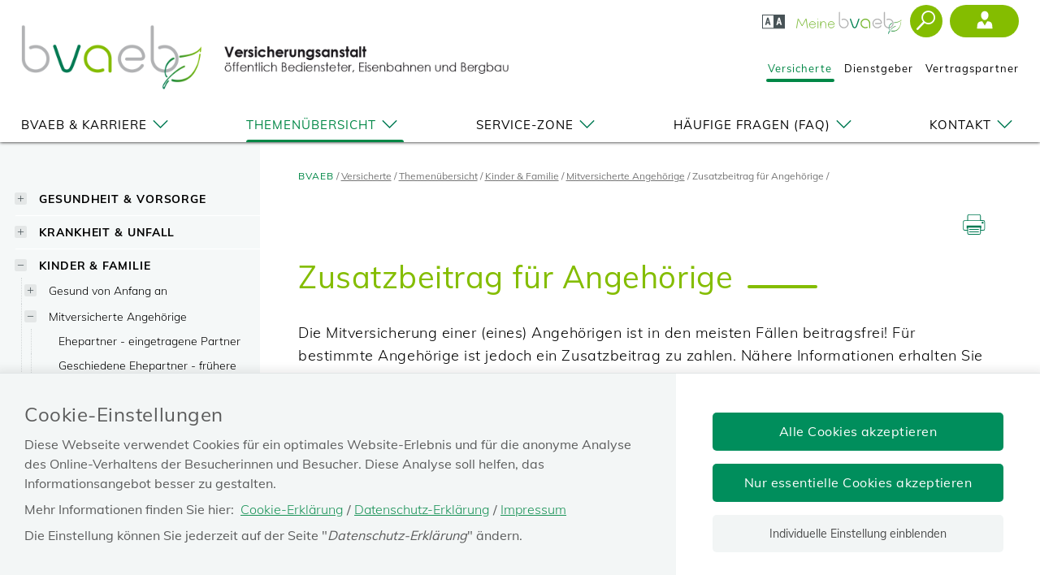

--- FILE ---
content_type: text/html;charset=utf-8
request_url: https://www.bvaeb.at/cdscontent/?contentid=10007.858578&portal=bvaebbportal
body_size: 133745
content:
<!DOCTYPE html><html lang="de">

	<!-- Layout: applicationWithNav -->


	<!-- Head Start --><head>

		<!-- header-prepend Start -->
		<!-- header-prepend Ende -->

		<!-- SIDEBAR1 Start --><!-- CMS/.MASTER/[Templates]/Meta/Meta Start -->
<!-- custom css includes need to be loaded before default css START  --><meta name="google-site-verification" content="WHdBQT_5n193k-dq-TbTTQ6KsF0Ys0JVG5ie_7ONnoA" />
<!-- custom css includes need to be loaded before default css END  -->
            <meta charset="UTF-8">
    <meta http-equiv="X-UA-Compatible" content="IE=edge" />
    <meta name="google-site-verification" content="ZoQ04IEmKXiqY_vVllXxvNW-MCWM2MsgtZDeVShQmTQ" />
    <meta name="google-site-verification" content="uMFfGsYzoEpuSo2MkdJZPf-Wp1ei7kmOMEQfY1HRM0E" />
<!-- Piwik -->
<script type="text/javascript">
                                    var metaTitle='Zusatzbeitrag für Angehörige',
                metaContentid='10007.858578',
                cmsIncidentMessage="";
        </script>
    <title>Zusatzbeitrag für Angehörige</title>
    <link href="/cdscontent/load?contentid=10007.740392&version=1769014333" id="main_general_css" type="text/css" rel="stylesheet" media="screen, print" />
    <link href="/cdscontent/load?contentid=10007.740395&version=1741689345" id="main_app_css" type="text/css" rel="stylesheet" media="screen, print" />
    <link href="/cdscontent/load?contentid=10007.786361&version=1741689384" id="main_newapp_css" type="text/css" rel="stylesheet" media="screen, print" />
<link href="/cdscontent/load?contentid=10007.867547&version=1760544145" id="main_node_group_css" type="text/css" rel="stylesheet" media="screen, print" />
<link href="/cdscontent/load?contentid=10007.813884&version=1743610087" id="main_portal_css" type="text/css" rel="stylesheet" media="screen, print" />
<link href="/cdscontent/load?contentid=10007.751757&version=1741689347" id="main_print_css" type="text/css" rel="stylesheet" media="print" />
<link href="/cdscontent/load?contentid=10007.752052&version=1765990612" id="main_contrast_css" type="text/css" rel="stylesheet" media="screen, print" />
<link href="/cdscontent/load?contentid=10007.904268&version=1769013697" id="main_contrast_node_group_css" type="text/css" rel="stylesheet" media="screen, print" />
    <link href="/cdscontent/load?contentid=10007.904272&version=1743612307" id="main_contrast_portal_css" type="text/css" rel="stylesheet" media="screen, print" />
<noscript>
<link href="/cdscontent/load?contentid=10007.748912&version=1741689349" id="main_general_noscript_css" type="text/css" rel="stylesheet" media="screen, print" />
</noscript>
        <link rel="icon" href="/cdscontent/load?contentid=10008.723688&version=1697775846" />
<!-- SCRIPTS -->
<script id="jquery-3.6.0.min.js" type="text/javascript" src="/cdscontent/load?contentid=10008.712756&version=1697659712"></script>
<script id="jquery-ui-1.12.1.min.js" type="text/javascript" src="/cdscontent/load?contentid=10008.712757&version=1697659712"></script>
<script>
        jQuery3_6_0 = jQuery;

        // jQuery version handling:
        // Always use a version postfix when adding new jQuery version. Current versions:
        // $esv			... deprecated - remove when all apps have updated to $esv_v3
        // $esv_v3 		... points to jQuery 3.6.0
        // jQuery | $	... always points to the newest version
        $esv = jQuery3_6_0;
        $esv_v3 = jQuery3_6_0;

            (function() {
                var lowerCaseDomain = location.host.toLowerCase();

            if (lowerCaseDomain.search(/(\.et\.)|(localhost)/) > -1) {
                console.warn("[Deprecation] $esv and $esvapp is deprecated. Please update to $esv_v3 instead which points to jQuery 3.6.0. See more on https://jquery.com/upgrade-guide/3.0/");
            }
        })();
    </script>
<script id="general.js" type="text/javascript" src="/cdscontent/load?contentid=10008.647076&version=1767878166"></script>
<script id="portal.js" type="text/javascript" src="/cdscontent/load?contentid=10008.729765&version=1743610693"></script>
<script id="application.js" type="text/javascript" src="/cdscontent/load?contentid=10008.647077&version=1748439133"></script>
<script id="respimages.js" type="text/javascript" src="/cdscontent/load?contentid=10008.608649&version=1697659717"></script>
<script id="thirdparty.min.js" type="text/javascript" src="/cdscontent/load?contentid=10008.647075&version=1713455109"></script>
<!-- custom JS includes need to be loaded after jquery START  -->
<!-- custom JS includes need to be loaded after jquery END  -->




<meta name="revisit-after" content="0 days" /><meta name="robots" content="index,follow" />        <meta name="description" content="Die Mitversicherung eines Angehörigen ist in den meisten Fällen beitragsfrei. Für bestimmte Angehörige ist jedoch ein Zusatzbeitrag zu zahlen." />
    <meta name="PP.PrettyPath" content="Versicherte/Themenübersicht/Kinder_und_Familie/Mitversicherte_Angehörige/Zusatzbeitrag_für_Angehörige">
<meta name="author" content="BVAEB Versicherungsanstalt öffentlich Bediensteter, Eisenbahnen und Bergbau" />
<meta name="keywords" content="Krankenversicherung, Unfallversicherung, Pensionversicherung, Vorsorge, öffentlich Bedienstete, Eisenbahner, Bergleute, Bergbau, Eisenbahn, Beamte, Vertragsbedienstete, Sozialversicherung, Versicherung, Ambulatorien, Dienstgeber, Gesundheit, Gesundheitsförderung, Gesundheitsinformationen, Gesundheitstipps, Gesundheitswesen, Krankheit, Dienstunfall, Arbeitsunfall, Medizin, Gesundheitseinrichtungen, Leistungen, Prävention, Versicherte, Versicherungsschutz, Rehabilitation, Schutzimpfungen, Stellenausschreibungen, Gesundheitsveranstaltungen" />
<meta name="dcterms.rightsHolder" content="BVAEB Versicherungsanstalt öffentlich Bediensteter, Eisenbahnen und Bergbau" />
<meta name="viewport" content="width=device-width, initial-scale=1">
<meta name="date" content="2020-04-15T12:41+0200" />
<!-- CMS/.MASTER/[Templates]/Meta Ende -->
<!-- Meta end -->
		<!-- SIDEBAR1 Ende -->

		<!-- header-append Start -->
		<!-- header-append Ende --><script type="text/javascript" src="/cdscontent/jakarta.faces.resource/faces.js.xhtml;jsessionid=ces8tC6iCqi1_WkGdjex2NMGep6VxRnZ4-8fy_eG.esvpapp1a-webapps-02-webapps-02?ln=jakarta.faces"></script><link rel="stylesheet" type="text/css" href="/cdscontent/jakarta.faces.resource/session-timeout-clue.css.xhtml;jsessionid=ces8tC6iCqi1_WkGdjex2NMGep6VxRnZ4-8fy_eG.esvpapp1a-webapps-02-webapps-02?ln=esvportalcss&amp;v=2.0.13" /><script type="text/javascript" src="/cdscontent/jakarta.faces.resource/core.js.xhtml;jsessionid=ces8tC6iCqi1_WkGdjex2NMGep6VxRnZ4-8fy_eG.esvpapp1a-webapps-02-webapps-02?ln=esvportaljs&amp;v=2.0.13"></script><script type="text/javascript" src="/cdscontent/jakarta.faces.resource/sv-featherlight.js.xhtml;jsessionid=ces8tC6iCqi1_WkGdjex2NMGep6VxRnZ4-8fy_eG.esvpapp1a-webapps-02-webapps-02?ln=esvportaljs&amp;v=2.0.13"></script><script type="text/javascript" src="/cdscontent/jakarta.faces.resource/dialog.js.xhtml;jsessionid=ces8tC6iCqi1_WkGdjex2NMGep6VxRnZ4-8fy_eG.esvpapp1a-webapps-02-webapps-02?ln=esvportaljs&amp;v=2.0.13"></script><script type="text/javascript" src="/cdscontent/jakarta.faces.resource/timer.js.xhtml;jsessionid=ces8tC6iCqi1_WkGdjex2NMGep6VxRnZ4-8fy_eG.esvpapp1a-webapps-02-webapps-02?ln=esvportaljs&amp;v=2.0.13"></script><script type="text/javascript" src="/cdscontent/jakarta.faces.resource/ibsys-session-service.js.xhtml;jsessionid=ces8tC6iCqi1_WkGdjex2NMGep6VxRnZ4-8fy_eG.esvpapp1a-webapps-02-webapps-02?ln=esvportaljs&amp;v=2.0.13"></script><script type="text/javascript" src="/cdscontent/jakarta.faces.resource/session-timeout-clue.js.xhtml;jsessionid=ces8tC6iCqi1_WkGdjex2NMGep6VxRnZ4-8fy_eG.esvpapp1a-webapps-02-webapps-02?ln=esvportaljs&amp;v=2.0.13"></script></head>
	<!-- Head Ende -->

	<!-- Body Start --><body class="portal-bvaebb   template-Standardpublikation">

		<!-- 1. isLayoutApplicationWithNav: true -->

	<!-- Start: applicationWithNavBefore -->

	<nav aria-label="Sprungpunkte">
		<a href="#esv-content_with_nav" class="is-aural is-focusable">Zum
			Seiteninhalt springen</a>
		<a href="#navigation" class="is-aural is-focusable">Zur Navigation
			springen</a>
		<a href="#" id="mobilenavjump" class="is-aural is-focusable">
			Zur Mobilen Navigation springen</a>
	</nav>
	

	<header id="esv-header">
		<!-- SIDEBAR2 Start --><!-- .Master/[Templates]/BVAEB_Header Start -->                        
                <div class="featherlight targetGroupDialog"  data-esv-target-group-dialog=""  data-esv-content-sibling-a="" data-esv-content-sibling-b="" >
        <div class="featherlight-content"><div class="targetGroupDialogWrapper lightbox featherlight-inner" data-esv-target-group-dialog-content=''><div class="logoContainer"><div class="logo"><a href="#"><img src="/cdscontent/load?contentid=10008.723687&version=1570182809" alt="BVAEB Logo" ></a></div><div class="line"> <hr></div></div><div class="mainTextContainer" tabindex="0"><p>Bitte wählen Sie Ihren Bereich aus </p></div><div class="buttonContainer"><div class="targetGroupButton buttonBackground" role="button"><a href="#" data-esv-sibling-link-a="https://www.bvaeb.at/cdscontent/?contentid=10007.841902&amp;portal=bvaebbportal"  class="buttonText textStyle"><p>öffentlich Bedienstete</p></a><a href="https://www.bvaeb.sv.at/oed_versichertenkreis" aria-label="Mehr Informationen zu öffentlich Bedienstete" target="_blank" class="buttonIcon"><span class="sv-o_answer1"></span></a></div><div  class="targetGroupButton buttonBackground" role="button"><a href="#" data-esv-sibling-link-b="https://www.bvaeb.at/cdscontent/?contentid=10007.841902&amp;portal=bvaebbportal" class="buttonText textStyle"><p>Eisenbahnen und Bergbau</p></a><a href="https://www.bvaeb.sv.at/eb_versichertenkreis" aria-label="Mehr Informationen zu Eisenbahnen und Bergbau" target="_blank" class="buttonIcon"><span class="sv-o_answer1"></span></a></div></div><div class="infoTextContainer" tabindex="0"><p>Die Auswahl wird nur für diesen Besuch vorgemerkt.<span class="infoIcon"><a title="Weitere Informationen" href="#" data-behavior="esv-toggle" data-target=".columns" aria-expanded="false"><span class="sv-o_info1"></span></a></span> </p></div><div class="helpTextContainer"><div class="help"><div class="columns" tabindex="0"><div class="column"><p>Die getroffene Auswahl wird immer <strong> neben der Pfadnavigation </strong> über dem Seitentitel angezeigt.<br>Ein klick auf das daneben stehende <strong>X</strong> bringt Sie zur Startseite und <strong>hebt die Auswahl des Bereichs auf.</strong></p></div></div></div></div></div></div></div><a class="hidden" href="#" data-featherlight="[data-esv-target-group-dialog-content]" data-featherlight-variant="targetGroupDialog" onclick="correctTabindexGroupDialog()"></a><!-- noindexstart -->    <script>
    window.dataLayer = window.dataLayer || [];
	ESV.jQuery(document).ready(function(){
			ESV.loginObj.today = "2026-01-22";
	});
</script>
<div class="center"><!-- Tagtyp esvheadtraegerlogo Start --><div class="logo"><a id="zurStartseite" href="https://www.bvaeb.at/cdscontent/?contentid=10007.852277&amp;portal=bvaebbportal"><picture><source srcset="/cdscontent/load?contentid=10008.723687&version=1570182809" media="(max-width: 960px)" /><img src="/cdscontent/load?contentid=10008.723686&version=1570182342" alt="BVAEB Versicherungsanstalt öffentlich Bediensteter, Eisenbahnen, Bergbau Startseite" /></picture></a></div><!-- Tagtyp esvheadtraegerlogo Ende --><div class="tools"><div class="column1"><!-- Tagtyp esvheadcontrastmode Start --><div class="accessicon" data-element="head-contrastmode"><a id="kontrastmodus" href="#" data-behaviour="contrast-mode-link"><img src="/cdscontent/load?contentid=10008.611069&version=1422621054" alt="Hochkontrastmodus aktivieren/deaktivieren" aria-label="Hochkontrastmodus aktivieren bzw. deaktivieren"></a></div><!-- Tagtyp esvheadcontrastmode Ende --></div><div class="column2"><!-- Tagtyp esvheadmenuicon Start --><div class="menuicon"><a href="#" aria-controls="esv-navigation" aria-expanded="false"><img src="/cdscontent/load?contentid=10008.611044&version=1528349346" alt="Navigation &ouml;ffnen"></a></div><!-- menuicon --><!-- Tagtyp esvheadmenuicon Ende --><!-- Tagtyp esvheadsearchiconmobile Start --><div class="searchicon"><a id="searchLinkMobile" href="#" aria-expanded="false" aria-controls="search"><img src="/cdscontent/load?contentid=10008.611062&version=1422621054" alt="Suche &ouml;ffnen" title="Suche"></a></div><!-- Tagtyp esvheadsearchiconmobile Ende --><!-- Tagtyp esvheadextra Start --><div class="extra"><!-- Tagtyp eSV_Link start --><a  class="esvlink" target="_self" href="https://www.meinebvaeb.at/cdscontent/?contentid=10007.886664&amp;portal=bvaebbportal"><span class="esvlink-linktext">zum Serviceportal MeineBVAEB</span> <img alt="" src="/cdscontent/load?contentid=10008.770272&version=1697775710"/></a><!-- Tagtyp eSV_Link end --></div><!-- Tagtyp esvheadextra Ende --><!-- Tagtyp esvheadlogin Start -->
		
            <script>
            if(typeof ESV.loginObj !== 'undefined') {
                ESV.loginObj.loginStatus = false;
            }
        </script>
    <div class="login" data-element="head-login">                                    <a id="login_link" href="https://www.bvaeb.at/cdscontent/login?initialURI=https%3A%2F%2Fwww.bvaeb.at%2Fcdscontent%2F%3Fcontentid%3D10007.852277%26portal%3Dbvaebbportal%26toggleLoginPulldown%3Dtrue&portal=bvaebbportal"><img id="login_icon" class="icon_login" src="/cdscontent/load?contentid=10008.611041&version=1422621054" alt="Anmelden" title="anmelden"></a>                            <ul id="userlinks" class="userlinks" aria-hidden="true" role="menu" aria-label="Informationen und Links zur angemeldeten Person">                            </ul>        </div><!-- Tagtyp esvheadlogin Ende --><!-- Tagtyp esvheadsearch Start -->        <div id="search" class="" data-element="header-search" role="search" aria-label="Schnellsuche"><form action="https://www.bvaeb.at/cdscontent/suche.xhtml" method="get"><div class="cds-autocomplete"><input name="filter" class="searchbox" aria-label="Seiteninhalt durchsuchen" id="input_search_header" data-element="header-search-input" placeholder="Suchbegriff eingeben" type="search" value="" /><button id="searchSubmitHeader" class="searchbutton" type="submit" data-behavior="start-header-search"><span class="searchbutton_text">Suchen</span></button></div><input type="hidden" name="node_id" value="197" /><input type="hidden" name="nodename" value="BVAEB" /><input type="hidden" name="searchnodes" value="" /><input type="hidden" name="contentid" value="10007.852277" /></form></div><!-- Tagtyp esvheadsearch Ende --></div><!-- column2 --></div><!-- tools --><a class="backlink" onclick="history.back()">zurück</a></div><!-- center --><script>
            ESV.jQuery(document).ready(function(){
                var fixedHeaderHeightJS = "200";
                ESV.copyLCHeaderNavLinksToMobileNavi();
                if ( fixedHeaderHeightJS != "") {
                        ESV.setFixedHeaderHeightDataAttrValue(fixedHeaderHeightJS);
                        ESV.setFixedHeader();
                }
            });
        </script>    <!-- noindexend --><!-- .Master/[Templates]/BVAEB_Header Ende -->
		<!-- SIDEBAR2 Ende -->

		<div id="navigation"></div><!-- navigation_content_siblings_meta.vm start --><nav class='meta' aria-label='&Uuml;bergeordnete Abzweigung in Informationskan&auml;le'><ul class='menu'><li class='menu-item current-menu-item' ><a data-menu-item-id='10002.690524' href='/cdscontent/?contentid=10007.852277&amp;portal=bvaebbportal' target='_self' >Versicherte</a></li><li class='menu-item' data-esv-show-target-group-dialog data-esv-content-sibling-a='889322' data-esv-content-sibling-b='889323'><a data-menu-item-id='10002.690959' href='/cdscontent/?contentid=10007.889322&amp;portal=bvaebbportal' target='_self' >Dienstgeber</a></li><li class='menu-item last' ><a data-menu-item-id='10002.691022' href='/cdscontent/?contentid=10007.856987&amp;portal=bvaebbportal' target='_self' >Vertragspartner</a></li></ul></nav><!-- navigation_content_siblings_meta.vm Ende --><!-- navigation_content_siblings_main.vm start --><!-- currentMainMenuItemIndex <= maxMenueItemsCount => 1 <= 6 --><!-- currentLevel >= startLevel => 0 >= 1 --><!-- currentLevel <= endLevel => 0 <= 2 --><!-- currentMainMenuItemIndex <= maxMenueItemsCount => 1 <= 6 --><!-- currentLevel >= startLevel => 0 >= 1 --><!-- currentLevel <= endLevel => 0 <= 2 --><!-- currentMainMenuItemIndex <= maxMenueItemsCount => 1 <= 6 --><!-- currentLevel >= startLevel => 1 >= 1 --><!-- currentLevel <= endLevel => 1 <= 2 --><!-- currentLevel - isHidden => 1 - false --><!-- currentMainMenuItemIndex <= maxMenueItemsCount => 1 <= 6 --><!-- currentLevel >= startLevel => 2 >= 1 --><!-- currentLevel <= endLevel => 2 <= 2 --><!-- currentLevel - isHidden => 2 - false --><!-- currentMainMenuItemIndex <= maxMenueItemsCount => 1 <= 6 --><!-- currentLevel >= startLevel => 2 >= 1 --><!-- currentLevel <= endLevel => 2 <= 2 --><!-- currentLevel - isHidden => 2 - false --><!-- currentMainMenuItemIndex <= maxMenueItemsCount => 1 <= 6 --><!-- currentLevel >= startLevel => 2 >= 1 --><!-- currentLevel <= endLevel => 2 <= 2 --><!-- currentLevel - isHidden => 2 - false --><!-- currentMainMenuItemIndex <= maxMenueItemsCount => 1 <= 6 --><!-- currentLevel >= startLevel => 2 >= 1 --><!-- currentLevel <= endLevel => 2 <= 2 --><!-- currentLevel - isHidden => 2 - false --><!-- currentMainMenuItemIndex <= maxMenueItemsCount => 2 <= 6 --><!-- currentLevel >= startLevel => 1 >= 1 --><!-- currentLevel <= endLevel => 1 <= 2 --><!-- currentLevel - isHidden => 1 - false --><!-- currentMainMenuItemIndex <= maxMenueItemsCount => 2 <= 6 --><!-- currentLevel >= startLevel => 2 >= 1 --><!-- currentLevel <= endLevel => 2 <= 2 --><!-- currentLevel - isHidden => 2 - false --><!-- currentMainMenuItemIndex <= maxMenueItemsCount => 2 <= 6 --><!-- currentLevel >= startLevel => 2 >= 1 --><!-- currentLevel <= endLevel => 2 <= 2 --><!-- currentLevel - isHidden => 2 - false --><!-- currentMainMenuItemIndex <= maxMenueItemsCount => 2 <= 6 --><!-- currentLevel >= startLevel => 2 >= 1 --><!-- currentLevel <= endLevel => 2 <= 2 --><!-- currentLevel - isHidden => 2 - false --><!-- currentMainMenuItemIndex <= maxMenueItemsCount => 2 <= 6 --><!-- currentLevel >= startLevel => 2 >= 1 --><!-- currentLevel <= endLevel => 2 <= 2 --><!-- currentLevel - isHidden => 2 - false --><!-- currentMainMenuItemIndex <= maxMenueItemsCount => 2 <= 6 --><!-- currentLevel >= startLevel => 2 >= 1 --><!-- currentLevel <= endLevel => 2 <= 2 --><!-- currentLevel - isHidden => 2 - false --><!-- currentMainMenuItemIndex <= maxMenueItemsCount => 2 <= 6 --><!-- currentLevel >= startLevel => 2 >= 1 --><!-- currentLevel <= endLevel => 2 <= 2 --><!-- currentLevel - isHidden => 2 - false --><!-- currentMainMenuItemIndex <= maxMenueItemsCount => 2 <= 6 --><!-- currentLevel >= startLevel => 2 >= 1 --><!-- currentLevel <= endLevel => 2 <= 2 --><!-- currentLevel - isHidden => 2 - false --><!-- currentMainMenuItemIndex <= maxMenueItemsCount => 3 <= 6 --><!-- currentLevel >= startLevel => 1 >= 1 --><!-- currentLevel <= endLevel => 1 <= 2 --><!-- currentLevel - isHidden => 1 - false --><!-- currentMainMenuItemIndex <= maxMenueItemsCount => 3 <= 6 --><!-- currentLevel >= startLevel => 2 >= 1 --><!-- currentLevel <= endLevel => 2 <= 2 --><!-- currentLevel - isHidden => 2 - false --><!-- currentMainMenuItemIndex <= maxMenueItemsCount => 3 <= 6 --><!-- currentLevel >= startLevel => 2 >= 1 --><!-- currentLevel <= endLevel => 2 <= 2 --><!-- currentLevel - isHidden => 2 - true --><!-- currentMainMenuItemIndex <= maxMenueItemsCount => 3 <= 6 --><!-- currentLevel >= startLevel => 2 >= 1 --><!-- currentLevel <= endLevel => 2 <= 2 --><!-- currentLevel - isHidden => 2 - true --><!-- currentMainMenuItemIndex <= maxMenueItemsCount => 4 <= 6 --><!-- currentLevel >= startLevel => 1 >= 1 --><!-- currentLevel <= endLevel => 1 <= 2 --><!-- currentLevel - isHidden => 1 - false --><!-- currentMainMenuItemIndex <= maxMenueItemsCount => 4 <= 6 --><!-- currentLevel >= startLevel => 2 >= 1 --><!-- currentLevel <= endLevel => 2 <= 2 --><!-- currentLevel - isHidden => 2 - false --><!-- currentMainMenuItemIndex <= maxMenueItemsCount => 4 <= 6 --><!-- currentLevel >= startLevel => 2 >= 1 --><!-- currentLevel <= endLevel => 2 <= 2 --><!-- currentLevel - isHidden => 2 - false --><!-- currentMainMenuItemIndex <= maxMenueItemsCount => 4 <= 6 --><!-- currentLevel >= startLevel => 2 >= 1 --><!-- currentLevel <= endLevel => 2 <= 2 --><!-- currentLevel - isHidden => 2 - false --><!-- currentMainMenuItemIndex <= maxMenueItemsCount => 4 <= 6 --><!-- currentLevel >= startLevel => 2 >= 1 --><!-- currentLevel <= endLevel => 2 <= 2 --><!-- currentLevel - isHidden => 2 - false --><!-- currentMainMenuItemIndex <= maxMenueItemsCount => 4 <= 6 --><!-- currentLevel >= startLevel => 2 >= 1 --><!-- currentLevel <= endLevel => 2 <= 2 --><!-- currentLevel - isHidden => 2 - false --><!-- currentMainMenuItemIndex <= maxMenueItemsCount => 4 <= 6 --><!-- currentLevel >= startLevel => 2 >= 1 --><!-- currentLevel <= endLevel => 2 <= 2 --><!-- currentLevel - isHidden => 2 - false --><!-- currentMainMenuItemIndex <= maxMenueItemsCount => 4 <= 6 --><!-- currentLevel >= startLevel => 2 >= 1 --><!-- currentLevel <= endLevel => 2 <= 2 --><!-- currentLevel - isHidden => 2 - false --><!-- currentMainMenuItemIndex <= maxMenueItemsCount => 4 <= 6 --><!-- currentLevel >= startLevel => 2 >= 1 --><!-- currentLevel <= endLevel => 2 <= 2 --><!-- currentLevel - isHidden => 2 - false --><!-- currentMainMenuItemIndex <= maxMenueItemsCount => 4 <= 6 --><!-- currentLevel >= startLevel => 2 >= 1 --><!-- currentLevel <= endLevel => 2 <= 2 --><!-- currentLevel - isHidden => 2 - true --><!-- currentMainMenuItemIndex <= maxMenueItemsCount => 4 <= 6 --><!-- currentLevel >= startLevel => 2 >= 1 --><!-- currentLevel <= endLevel => 2 <= 2 --><!-- currentLevel - isHidden => 2 - false --><!-- currentMainMenuItemIndex <= maxMenueItemsCount => 4 <= 6 --><!-- currentLevel >= startLevel => 2 >= 1 --><!-- currentLevel <= endLevel => 2 <= 2 --><!-- currentLevel - isHidden => 2 - false --><!-- currentMainMenuItemIndex <= maxMenueItemsCount => 5 <= 6 --><!-- currentLevel >= startLevel => 1 >= 1 --><!-- currentLevel <= endLevel => 1 <= 2 --><!-- currentLevel - isHidden => 1 - false --><!-- currentMainMenuItemIndex <= maxMenueItemsCount => 5 <= 6 --><!-- currentLevel >= startLevel => 2 >= 1 --><!-- currentLevel <= endLevel => 2 <= 2 --><!-- currentLevel - isHidden => 2 - false --><!-- currentMainMenuItemIndex <= maxMenueItemsCount => 5 <= 6 --><!-- currentLevel >= startLevel => 2 >= 1 --><!-- currentLevel <= endLevel => 2 <= 2 --><!-- currentLevel - isHidden => 2 - false --><!-- currentMainMenuItemIndex <= maxMenueItemsCount => 5 <= 6 --><!-- currentLevel >= startLevel => 2 >= 1 --><!-- currentLevel <= endLevel => 2 <= 2 --><!-- currentLevel - isHidden => 2 - false --><!-- currentMainMenuItemIndex <= maxMenueItemsCount => 5 <= 6 --><!-- currentLevel >= startLevel => 2 >= 1 --><!-- currentLevel <= endLevel => 2 <= 2 --><!-- currentLevel - isHidden => 2 - false --><!-- currentMainMenuItemIndex <= maxMenueItemsCount => 5 <= 6 --><!-- currentLevel >= startLevel => 2 >= 1 --><!-- currentLevel <= endLevel => 2 <= 2 --><!-- currentLevel - isHidden => 2 - false --><!-- currentMainMenuItemIndex <= maxMenueItemsCount => 5 <= 6 --><!-- currentLevel >= startLevel => 2 >= 1 --><!-- currentLevel <= endLevel => 2 <= 2 --><!-- currentLevel - isHidden => 2 - false --><!-- currentMainMenuItemIndex <= maxMenueItemsCount => 5 <= 6 --><!-- currentLevel >= startLevel => 2 >= 1 --><!-- currentLevel <= endLevel => 2 <= 2 --><!-- currentLevel - isHidden => 2 - false --><!-- currentMainMenuItemIndex <= maxMenueItemsCount => 6 <= 6 --><!-- currentLevel >= startLevel => 1 >= 1 --><!-- currentLevel <= endLevel => 1 <= 2 --><!-- currentLevel - isHidden => 1 - true --><!-- currentMainMenuItemIndex <= maxMenueItemsCount => 6 <= 6 --><!-- currentLevel >= startLevel => 0 >= 1 --><!-- currentLevel <= endLevel => 0 <= 2 --><!-- currentMainMenuItemIndex <= maxMenueItemsCount => 6 <= 6 --><!-- currentLevel >= startLevel => 0 >= 1 --><!-- currentLevel <= endLevel => 0 <= 2 --><nav class='main' aria-label='Hauptnavigation'><ul class='menu'><li class='menu-item has-children no-ancestor  parent_id691237' data-nav-level=1 data-main-nav-index=1><a data-menu-item-id='10002.691237' href='/cdscontent/?contentid=10007.892815&amp;portal=bvaebbportal' target='_self' >BVAEB & Karriere</a><ul class='submenu'><li class='menu-item has-no-children no-ancestor  parent_id697053' data-nav-level=2 data-main-nav-index=1><a data-menu-item-id='10002.697053' href='/cdscontent/?contentid=10007.859884&amp;portal=bvaebbportal' target='_self' >Über die BVAEB</a></li><li class='menu-item has-no-children no-ancestor  parent_id690669' data-nav-level=2 data-main-nav-index=1><a data-menu-item-id='10002.690669' href='/cdscontent/?contentid=10007.855094&amp;portal=bvaebbportal' target='_self' >Zahlen & Rechtliches</a></li><li class='menu-item has-no-children no-ancestor  parent_id690666' data-nav-level=2 data-main-nav-index=1><a data-menu-item-id='10002.690666' href='/cdscontent/?contentid=10007.858864&amp;portal=bvaebbportal' target='_self' >News & Informationen</a></li><li class='menu-item has-no-children no-ancestor  parent_id691247' data-nav-level=2 data-main-nav-index=1><a data-menu-item-id='10002.691247' href='/cdscontent/?contentid=10007.892815&amp;portal=bvaebbportal' target='_self' >Karriere bei der BVAEB</a></li></ul></li><li class='menu-item has-children current-menu-ancestor  parent_id690695' data-nav-level=1 data-main-nav-index=2><a data-menu-item-id='10002.690695' href='/cdscontent/?contentid=10007.852277&amp;portal=bvaebbportal' target='_self' >Themenübersicht</a><ul class='submenu'><li class='menu-item has-no-children no-ancestor  parent_id696612' data-nav-level=2 data-main-nav-index=2><a data-menu-item-id='10002.696612' href='/cdscontent/?contentid=10007.860691&amp;portal=bvaebbportal' target='_self' >Gesundheit & Vorsorge</a></li><li class='menu-item has-no-children no-ancestor  parent_id696583' data-nav-level=2 data-main-nav-index=2><a data-menu-item-id='10002.696583' href='/cdscontent/?contentid=10007.852309&amp;portal=bvaebbportal' target='_self' >Krankheit & Unfall</a></li><li class='menu-item has-no-children current-menu-ancestor  parent_id696611' data-nav-level=2 data-main-nav-index=2><a data-menu-item-id='10002.696611' href='/cdscontent/?contentid=10007.861001&amp;portal=bvaebbportal' target='_self' >Kinder & Familie</a></li><li class='menu-item has-no-children no-ancestor data-esv-show-target-group-dialog data-esv-content-sibling-a='859991' data-esv-content-sibling-b='859991' parent_id696613' data-nav-level=2 data-main-nav-index=2><a data-menu-item-id='10002.696613' href='/cdscontent/?contentid=10007.859991&amp;portal=bvaebbportal' target='_self' >Pension & Alter</a></li><li class='menu-item has-no-children no-ancestor  parent_id690645' data-nav-level=2 data-main-nav-index=2><a data-menu-item-id='10002.690645' href='/cdscontent/?contentid=10007.860140&amp;portal=bvaebbportal' target='_self' >Versicherungsschutz</a></li><li class='menu-item has-no-children no-ancestor  parent_id699706' data-nav-level=2 data-main-nav-index=2><a data-menu-item-id='10002.699706' href='/cdscontent/?contentid=10007.854755&amp;portal=bvaebbportal' target='_self' >Häufige Fragen (FAQ)</a></li><li class='menu-item has-no-children no-ancestor data-esv-show-target-group-dialog data-esv-content-sibling-a='860703' data-esv-content-sibling-b='860703' parent_id696616' data-nav-level=2 data-main-nav-index=2><a data-menu-item-id='10002.696616' href='/cdscontent/?contentid=10007.860703&amp;portal=bvaebbportal' target='_self' >Service-Zone für Versicherte</a></li></ul></li><li class='menu-item has-children no-ancestor data-esv-show-target-group-dialog data-esv-content-sibling-a='860703' data-esv-content-sibling-b='860703' parent_id700050' data-nav-level=1 data-main-nav-index=3><a data-menu-item-id='10002.700050' href='/cdscontent/?contentid=10007.860703&amp;portal=bvaebbportal' target='_self' >Service-Zone</a><ul class='submenu'><li class='menu-item has-no-children no-ancestor data-esv-show-target-group-dialog data-esv-content-sibling-a='860703' data-esv-content-sibling-b='860703' parent_id700375' data-nav-level=2 data-main-nav-index=3><a data-menu-item-id='10002.700375' href='/cdscontent/?contentid=10007.860703&amp;portal=bvaebbportal' target='_self' >Broschüren & Downloads</a></li></ul></li><li class='menu-item has-children no-ancestor  parent_id691277' data-nav-level=1 data-main-nav-index=4><a data-menu-item-id='10002.691277' href='/cdscontent/?contentid=10007.854755&amp;portal=bvaebbportal' target='_self' >Häufige Fragen (FAQ)</a><ul class='submenu'><li class='menu-item has-no-children no-ancestor  parent_id691278' data-nav-level=2 data-main-nav-index=4><a data-menu-item-id='10002.691278' href='/cdscontent/?contentid=10007.841566&amp;portal=bvaebbportal' target='_self' >Allgemeines</a></li><li class='menu-item has-no-children no-ancestor  parent_id691280' data-nav-level=2 data-main-nav-index=4><a data-menu-item-id='10002.691280' href='/cdscontent/?contentid=10007.841568&amp;portal=bvaebbportal' target='_self' >Behandlungsbeitrag</a></li><li class='menu-item has-no-children no-ancestor  parent_id691281' data-nav-level=2 data-main-nav-index=4><a data-menu-item-id='10002.691281' href='/cdscontent/?contentid=10007.849670&amp;portal=bvaebbportal' target='_self' >e-Card</a></li><li class='menu-item has-no-children no-ancestor  parent_id691282' data-nav-level=2 data-main-nav-index=4><a data-menu-item-id='10002.691282' href='/cdscontent/?contentid=10007.841570&amp;portal=bvaebbportal' target='_self' >Finanzielles bei der Geburt</a></li><li class='menu-item has-no-children no-ancestor  parent_id691283' data-nav-level=2 data-main-nav-index=4><a data-menu-item-id='10002.691283' href='/cdscontent/?contentid=10007.840464&amp;portal=bvaebbportal' target='_self' >Kostenerstattung</a></li><li class='menu-item has-no-children no-ancestor  parent_id691279' data-nav-level=2 data-main-nav-index=4><a data-menu-item-id='10002.691279' href='/cdscontent/?contentid=10007.840457&amp;portal=bvaebbportal' target='_self' >Krankenstand & Arbeitsunfähigkeit</a></li><li class='menu-item has-no-children no-ancestor  parent_id691284' data-nav-level=2 data-main-nav-index=4><a data-menu-item-id='10002.691284' href='/cdscontent/?contentid=10007.841572&amp;portal=bvaebbportal' target='_self' >Kur & Rehabilitation</a></li><li class='menu-item has-no-children no-ancestor  parent_id691285' data-nav-level=2 data-main-nav-index=4><a data-menu-item-id='10002.691285' href='/cdscontent/?contentid=10007.841573&amp;portal=bvaebbportal' target='_self' >Leistungen von A-Z</a></li><li class='menu-item has-no-children no-ancestor  parent_id691287' data-nav-level=2 data-main-nav-index=4><a data-menu-item-id='10002.691287' href='/cdscontent/?contentid=10007.841575&amp;portal=bvaebbportal' target='_self' >Versichert sein</a></li><li class='menu-item has-no-children no-ancestor  parent_id691288' data-nav-level=2 data-main-nav-index=4><a data-menu-item-id='10002.691288' href='/cdscontent/?contentid=10007.841576&amp;portal=bvaebbportal' target='_self' >Zahnersatz & Mundhygiene</a></li></ul></li><li class='menu-item has-children no-ancestor  parent_id691290' data-nav-level=1 data-main-nav-index=5><a data-menu-item-id='10002.691290' href='/cdscontent/?contentid=10007.854344&amp;portal=bvaebbportal' target='_self' >Kontakt</a><ul class='submenu'><li class='menu-item has-no-children no-ancestor  parent_id697353' data-nav-level=2 data-main-nav-index=5><a data-menu-item-id='10002.697353' href='/cdscontent/?contentid=10007.854342&amp;portal=bvaebbportal' target='_self' >Kundenservicestellen</a></li><li class='menu-item has-no-children no-ancestor  parent_id697354' data-nav-level=2 data-main-nav-index=5><a data-menu-item-id='10002.697354' href='/cdscontent/?contentid=10007.854340&amp;portal=bvaebbportal' target='_self' >Gesundheitseinrichtungen</a></li><li class='menu-item has-no-children no-ancestor  parent_id697355' data-nav-level=2 data-main-nav-index=5><a data-menu-item-id='10002.697355' href='https://www.bvaeb-ambulatorien.at/cdscontent/?contentid=10007.859656&amp;portal=bvaebambulatorienportal' target='_blank' rel='noopener'>Zahnambulatorien</a></li><li class='menu-item has-no-children no-ancestor  parent_id697356' data-nav-level=2 data-main-nav-index=5><a data-menu-item-id='10002.697356' href='https://www.bvaeb-ambulatorien.at/cdscontent/?contentid=10007.859656&amp;portal=bvaebambulatorienportal' target='_blank' rel='noopener'>Weitere Ambulatorien</a></li><li class='menu-item has-no-children no-ancestor  parent_id691542' data-nav-level=2 data-main-nav-index=5><a data-menu-item-id='10002.691542' href='https://www.bvaeb.sv.at/Allgemeine_Anfrage' target='_blank' rel='noopener'>Kontaktformular</a></li><li class='menu-item has-no-children no-ancestor  parent_id698722' data-nav-level=2 data-main-nav-index=5><a data-menu-item-id='10002.698722' href='/cdscontent/?contentid=10007.857477&amp;portal=bvaebbportal' target='_self' >Ombudsstelle</a></li><li class='menu-item has-no-children no-ancestor  parent_id691543' data-nav-level=2 data-main-nav-index=5><a data-menu-item-id='10002.691543' href='https://www.sozialversicherung.gv.at/formgen/?contentid=10007.841899&amp;portal=bvaebbportal&amp;layout=withNav' target='_self' >Feedback zur Website</a></li></ul></li></ul><div class='lineplaceholder center'></div></nav><!-- navigation_content_siblings_main.vm end -->

	</header>

	<div id="esv-channels"></div><div id="esv-container">

	<div id="spacer">
		<p> 
		</p>
	</div><div id="esv-navigation">

	<!-- Ende: applicationWithNavBefore -->

	<!-- Start: applicationWithNavMiddle --><!-- navigation_content_siblings_sub.vm start --><nav class='left has-meta' aria-label='Unternavigation der Hauptnavigation'><ul class='menu'><li class='menu-item has-no-children no-ancestor hide-in-sub' ><a data-menu-item-id='10002.697235' href='/cdscontent/?contentid=10007.852277&amp;portal=bvaebbportal' target='_self' >Start</a></li><li class='menu-item has-children current-menu-ancestor hide-in-sub' ><a href='#' class='toggle-link plus'><img class='plus' alt='Untermen&uuml; &ouml;ffnen' src='/esvportal/layouts/img/plus.svg'></a><a href='#' class='toggle-link minus'><img class='minus' alt='Untermen&uuml; schlie&szlig;en' src='/esvportal/layouts/img/minus.svg'></a><a data-menu-item-id='10002.690524' href='/cdscontent/?contentid=10007.852277&amp;portal=bvaebbportal' target='_self' >Versicherte</a><ul class='sub-menu'><li class='menu-item has-children no-ancestor hide-in-sub' ><a href='#' class='toggle-link plus'><img class='plus' alt='Untermen&uuml; &ouml;ffnen' src='/esvportal/layouts/img/plus.svg'></a><a href='#' class='toggle-link minus'><img class='minus' alt='Untermen&uuml; schlie&szlig;en' src='/esvportal/layouts/img/minus.svg'></a><a data-menu-item-id='10002.691237' href='/cdscontent/?contentid=10007.892815&amp;portal=bvaebbportal' target='_self' >BVAEB & Karriere</a><ul class='sub-menu'><li class='menu-item has-children no-ancestor' ><a href='#' class='toggle-link plus'><img class='plus' alt='Untermen&uuml; &ouml;ffnen' src='/esvportal/layouts/img/plus.svg'></a><a href='#' class='toggle-link minus'><img class='minus' alt='Untermen&uuml; schlie&szlig;en' src='/esvportal/layouts/img/minus.svg'></a><a data-menu-item-id='10002.697053' href='/cdscontent/?contentid=10007.859884&amp;portal=bvaebbportal' target='_self' >Über die BVAEB</a><ul class='sub-menu'><li class='menu-item has-no-children no-ancestor' ><a data-menu-item-id='10002.691249' href='/cdscontent/?contentid=10007.855050&amp;portal=bvaebbportal' target='_self' >Das Management</a></li><li class='menu-item has-children no-ancestor' ><a data-menu-item-id='10002.691250' href='/cdscontent/?contentid=10007.855053&amp;portal=bvaebbportal' target='_self' >Selbstverwaltung</a></li><li class='menu-item has-no-children no-ancestor' ><a data-menu-item-id='10002.691273' href='/cdscontent/?contentid=10007.855051&amp;portal=bvaebbportal' target='_self' >Impressum</a></li><li class='menu-item has-no-children no-ancestor' ><a data-menu-item-id='10002.700095' href='/cdscontent/?contentid=10007.861449&amp;portal=bvaebbportal' target='_self' >Barrierefreiheit</a></li><li class='menu-item has-no-children no-ancestor' ><a data-menu-item-id='10002.697218' href='/cdscontent/?contentid=10007.854344&amp;portal=bvaebbportal' target='_self' >Unsere Standorte</a></li></ul></li><li class='menu-item has-children no-ancestor' ><a href='#' class='toggle-link plus'><img class='plus' alt='Untermen&uuml; &ouml;ffnen' src='/esvportal/layouts/img/plus.svg'></a><a href='#' class='toggle-link minus'><img class='minus' alt='Untermen&uuml; schlie&szlig;en' src='/esvportal/layouts/img/minus.svg'></a><a data-menu-item-id='10002.690669' href='/cdscontent/?contentid=10007.855094&amp;portal=bvaebbportal' target='_self' >Zahlen & Rechtliches</a><ul class='sub-menu'><li class='menu-item has-no-children no-ancestor' ><a data-menu-item-id='10002.691275' href='/cdscontent/?contentid=10007.855094&amp;portal=bvaebbportal' target='_self' >Allgemeine Geschäftsbedingungen (AGBs)</a></li><li class='menu-item has-no-children no-ancestor' ><a data-menu-item-id='10002.690672' href='/cdscontent/?contentid=10007.855096&amp;portal=bvaebbportal' target='_self' >Gesetze</a></li><li class='menu-item has-no-children no-ancestor' ><a data-menu-item-id='10002.698826' href='/cdscontent/?contentid=10007.857691&amp;portal=bvaebbportal' target='_self' >Satzung & Krankenordnung</a></li><li class='menu-item has-no-children no-ancestor' ><a data-menu-item-id='10002.690670' href='/cdscontent/?contentid=10007.855093&amp;portal=bvaebbportal' target='_self' >Aktuelle Werte</a></li><li class='menu-item has-children no-ancestor' ><a data-menu-item-id='10002.691259' href='/cdscontent/?contentid=10007.858789&amp;portal=bvaebbportal' target='_self' >Datenschutz</a></li><li class='menu-item has-no-children no-ancestor' ><a data-menu-item-id='10002.690671' href='/cdscontent/?contentid=10007.855095&amp;portal=bvaebbportal' target='_self' >Amtliche Verlautbarungen</a></li><li class='menu-item has-no-children no-ancestor' ><a data-menu-item-id='10002.691272' href='/cdscontent/?contentid=10007.855098&amp;portal=bvaebbportal' target='_self' >Vergabeverfahren</a></li><li class='menu-item has-no-children no-ancestor' ><a data-menu-item-id='10002.690675' href='/cdscontent/?contentid=10007.855097&amp;portal=bvaebbportal' target='_self' >Jahresbericht</a></li></ul></li><li class='menu-item has-children no-ancestor' ><a href='#' class='toggle-link plus'><img class='plus' alt='Untermen&uuml; &ouml;ffnen' src='/esvportal/layouts/img/plus.svg'></a><a href='#' class='toggle-link minus'><img class='minus' alt='Untermen&uuml; schlie&szlig;en' src='/esvportal/layouts/img/minus.svg'></a><a data-menu-item-id='10002.690666' href='/cdscontent/?contentid=10007.858864&amp;portal=bvaebbportal' target='_self' >News & Informationen</a><ul class='sub-menu'><li class='menu-item has-no-children no-ancestor' ><a data-menu-item-id='10002.691276' href='/cdscontent/?contentid=10007.855091&amp;portal=bvaebbportal' target='_self' >Austrian social security (english information)</a></li><li class='menu-item has-no-children no-ancestor' ><a data-menu-item-id='10002.690668' href='/cdscontent/?contentid=10007.858864&amp;portal=bvaebbportal' target='_self' >An- und Abmeldung Newsletter</a></li><li class='menu-item has-no-children no-ancestor' ><a data-menu-item-id='10002.699833' href='/cdscontent/?contentid=10007.853152&amp;portal=bvaebbportal' target='_self' >Neues aus der BVAEB</a></li></ul></li><li class='menu-item has-children no-ancestor' ><a href='#' class='toggle-link plus'><img class='plus' alt='Untermen&uuml; &ouml;ffnen' src='/esvportal/layouts/img/plus.svg'></a><a href='#' class='toggle-link minus'><img class='minus' alt='Untermen&uuml; schlie&szlig;en' src='/esvportal/layouts/img/minus.svg'></a><a data-menu-item-id='10002.691247' href='/cdscontent/?contentid=10007.892815&amp;portal=bvaebbportal' target='_self' >Karriere bei der BVAEB</a><ul class='sub-menu'><li class='menu-item has-no-children no-ancestor' ><a data-menu-item-id='10002.697221' href='/cdscontent/?contentid=10007.855061&amp;portal=bvaebbportal' target='_self' >Ihre Bewerbung</a></li><li class='menu-item has-children no-ancestor' ><a data-menu-item-id='10002.697223' href='/cdscontent/?contentid=10007.855063&amp;portal=bvaebbportal' target='_self' >Lehre in der BVAEB</a></li></ul></li></ul></li><li class='menu-item has-children current-menu-ancestor hide-in-sub' ><a href='#' class='toggle-link plus'><img class='plus' alt='Untermen&uuml; &ouml;ffnen' src='/esvportal/layouts/img/plus.svg'></a><a href='#' class='toggle-link minus'><img class='minus' alt='Untermen&uuml; schlie&szlig;en' src='/esvportal/layouts/img/minus.svg'></a><a data-menu-item-id='10002.690695' href='/cdscontent/?contentid=10007.852277&amp;portal=bvaebbportal' target='_self' >Themenübersicht</a><ul class='sub-menu'><li class='menu-item has-children no-ancestor' ><a href='#' class='toggle-link plus'><img class='plus' alt='Untermen&uuml; &ouml;ffnen' src='/esvportal/layouts/img/plus.svg'></a><a href='#' class='toggle-link minus'><img class='minus' alt='Untermen&uuml; schlie&szlig;en' src='/esvportal/layouts/img/minus.svg'></a><a data-menu-item-id='10002.696612' href='/cdscontent/?contentid=10007.860691&amp;portal=bvaebbportal' target='_self' >Gesundheit & Vorsorge</a><ul class='sub-menu'><li class='menu-item has-children no-ancestor' ><a href='#' class='toggle-link plus'><img class='plus' alt='Untermen&uuml; &ouml;ffnen' src='/esvportal/layouts/img/plus.svg'></a><a href='#' class='toggle-link minus'><img class='minus' alt='Untermen&uuml; schlie&szlig;en' src='/esvportal/layouts/img/minus.svg'></a><a data-menu-item-id='10002.690829' href='/cdscontent/?contentid=10007.860691&amp;portal=bvaebbportal' target='_self' >Gesundheitsförderung & Vorsorge</a><ul class='sub-menu'><li class='menu-item has-no-children no-ancestor' ><a data-menu-item-id='10002.690834' href='/cdscontent/?contentid=10007.856924&amp;portal=bvaebbportal' target='_self' >Vorsorgeuntersuchungen</a></li><li class='menu-item has-children no-ancestor' ><a href='#' class='toggle-link plus'><img class='plus' alt='Untermen&uuml; &ouml;ffnen' src='/esvportal/layouts/img/plus.svg'></a><a href='#' class='toggle-link minus'><img class='minus' alt='Untermen&uuml; schlie&szlig;en' src='/esvportal/layouts/img/minus.svg'></a><a data-menu-item-id='10002.690910' href='/cdscontent/?contentid=10007.840420&amp;portal=bvaebbportal' target='_self' >Schwerpunktaktionen</a><ul class='sub-menu'><li class='menu-item has-no-children no-ancestor' ><a data-menu-item-id='10002.690911' href='/cdscontent/?contentid=10007.883785&amp;portal=bvaebbportal' target='_self' >Präventionsberatungen "Gesund informiert"</a></li><li class='menu-item has-no-children no-ancestor' ><a data-menu-item-id='10002.699188' href='/cdscontent/?contentid=10007.858705&amp;portal=bvaebbportal' target='_self' >In Bewegung mit "Jackpot.fit"</a></li><li class='menu-item has-children no-ancestor' ><a href='#' class='toggle-link plus'><img class='plus' alt='Untermen&uuml; &ouml;ffnen' src='/esvportal/layouts/img/plus.svg'></a><a href='#' class='toggle-link minus'><img class='minus' alt='Untermen&uuml; schlie&szlig;en' src='/esvportal/layouts/img/minus.svg'></a><a data-menu-item-id='10002.711389' href='/cdscontent/?contentid=10007.900910&amp;portal=bvaebbportal' target='_self' >"Bewusst frei" mit der BVAEB</a><ul class='sub-menu'><li class='menu-item has-no-children no-ancestor' ><a data-menu-item-id='10002.690857' href='/cdscontent/?contentid=10007.840452&amp;portal=bvaebbportal' target='_self' >"Bewusst frei" von Nikotin!</a></li></ul></li><li class='menu-item has-no-children no-ancestor' ><a data-menu-item-id='10002.690958' href='/cdscontent/?contentid=10007.840453&amp;portal=bvaebbportal' target='_self' >Gesundheit im Alter</a></li><li class='menu-item has-no-children no-ancestor' ><a data-menu-item-id='10002.702777' href='/cdscontent/?contentid=10007.868208&amp;portal=bvaebbportal' target='_self' >Leicht durchs Leben</a></li><li class='menu-item has-no-children no-ancestor' ><a data-menu-item-id='10002.708622' href='/cdscontent/?contentid=10007.888448&amp;portal=bvaebbportal' target='_self' >HerzMobil Tirol - Bluthochdruck</a></li><li class='menu-item has-no-children no-ancestor' ><a data-menu-item-id='10002.708559' href='/cdscontent/?contentid=10007.889684&amp;portal=bvaebbportal' target='_self' >Gesundheitsdialog Diabetes</a></li><li class='menu-item has-no-children no-ancestor' ><a data-menu-item-id='10002.709590' href='/cdscontent/?contentid=10007.891609&amp;portal=bvaebbportal' target='_self' >Gesundheit & Beruf (GuB)</a></li></ul></li><li class='menu-item has-children no-ancestor' ><a href='#' class='toggle-link plus'><img class='plus' alt='Untermen&uuml; &ouml;ffnen' src='/esvportal/layouts/img/plus.svg'></a><a href='#' class='toggle-link minus'><img class='minus' alt='Untermen&uuml; schlie&szlig;en' src='/esvportal/layouts/img/minus.svg'></a><a data-menu-item-id='10002.690838' href='/cdscontent/?contentid=10007.840434&amp;portal=bvaebbportal' target='_self' >Schutzimpfungen</a><ul class='sub-menu'><li class='menu-item has-no-children no-ancestor' ><a data-menu-item-id='10002.690839' href='/cdscontent/?contentid=10007.840428&amp;portal=bvaebbportal' target='_self' >Grippeschutz</a></li><li class='menu-item has-no-children no-ancestor' ><a data-menu-item-id='10002.690840' href='/cdscontent/?contentid=10007.840429&amp;portal=bvaebbportal' target='_self' >Zeckenschutz</a></li><li class='menu-item has-no-children no-ancestor' ><a data-menu-item-id='10002.690841' href='/cdscontent/?contentid=10007.840430&amp;portal=bvaebbportal' target='_self' >Pneumokokken</a></li><li class='menu-item has-no-children no-ancestor' ><a data-menu-item-id='10002.712742' href='/cdscontent/?contentid=10007.907779&amp;portal=bvaebbportal' target='_self' >Gürtelrose (Herpes Zoster)</a></li><li class='menu-item has-no-children no-ancestor' ><a data-menu-item-id='10002.690604' href='/cdscontent/?contentid=10007.839504&amp;portal=bvaebbportal' target='_self' >Tollwut</a></li><li class='menu-item has-no-children no-ancestor' ><a data-menu-item-id='10002.690603' href='/cdscontent/?contentid=10007.839503&amp;portal=bvaebbportal' target='_self' >Tetanus</a></li><li class='menu-item has-no-children no-ancestor' ><a data-menu-item-id='10002.711346' href='/cdscontent/?contentid=10007.900624&amp;portal=bvaebbportal' target='_self' >Humane Papillomaviren (HPV)</a></li><li class='menu-item has-no-children no-ancestor' ><a data-menu-item-id='10002.690842' href='/cdscontent/?contentid=10007.840431&amp;portal=bvaebbportal' target='_self' >Kinder & Jugendliche</a></li></ul></li><li class='menu-item has-no-children no-ancestor' ><a data-menu-item-id='10002.690830' href='/cdscontent/?contentid=10007.840418&amp;portal=bvaebbportal' target='_self' >Gesundheitsveranstaltungen</a></li><li class='menu-item has-no-children no-ancestor' data-esv-show-target-group-dialog data-esv-content-sibling-a='840610' data-esv-content-sibling-b='862566'><a data-menu-item-id='10002.699311' href='/cdscontent/?contentid=10007.840610&amp;portal=bvaebbportal' target='_self' >Gesundheitsförderung am Arbeitsplatz</a></li></ul></li><li class='menu-item has-children no-ancestor' ><a href='#' class='toggle-link plus'><img class='plus' alt='Untermen&uuml; &ouml;ffnen' src='/esvportal/layouts/img/plus.svg'></a><a href='#' class='toggle-link minus'><img class='minus' alt='Untermen&uuml; schlie&szlig;en' src='/esvportal/layouts/img/minus.svg'></a><a data-menu-item-id='10002.690891' href='/cdscontent/?contentid=10007.840498&amp;portal=bvaebbportal' target='_self' >Kur & Gesundheitsvorsorge Aktiv</a><ul class='sub-menu'><li class='menu-item has-no-children no-ancestor' ><a data-menu-item-id='10002.690895' href='/cdscontent/?contentid=10007.840493&amp;portal=bvaebbportal' target='_self' >Kuraufenthalte</a></li><li class='menu-item has-no-children no-ancestor' ><a data-menu-item-id='10002.690897' href='/cdscontent/?contentid=10007.840495&amp;portal=bvaebbportal' target='_self' >Meeraufenthalte</a></li><li class='menu-item has-no-children no-ancestor' ><a data-menu-item-id='10002.690898' href='/cdscontent/?contentid=10007.840496&amp;portal=bvaebbportal' target='_self' >Therapie- und Erholungsaufenthalte für Kinder und Jugendliche</a></li></ul></li><li class='menu-item has-no-children no-ancestor' ><a data-menu-item-id='10002.690833' href='/cdscontent/?contentid=10007.840422&amp;portal=bvaebbportal' target='_self' >Gesundheitseinrichtungen & Ambulatorien</a></li><li class='menu-item has-children no-ancestor' ><a href='#' class='toggle-link plus'><img class='plus' alt='Untermen&uuml; &ouml;ffnen' src='/esvportal/layouts/img/plus.svg'></a><a href='#' class='toggle-link minus'><img class='minus' alt='Untermen&uuml; schlie&szlig;en' src='/esvportal/layouts/img/minus.svg'></a><a data-menu-item-id='10002.699015' href='/cdscontent/?contentid=10007.840438&amp;portal=bvaebbportal' target='_self' >Gesundheitstipps</a><ul class='sub-menu'><li class='menu-item has-children no-ancestor' ><a href='#' class='toggle-link plus'><img class='plus' alt='Untermen&uuml; &ouml;ffnen' src='/esvportal/layouts/img/plus.svg'></a><a href='#' class='toggle-link minus'><img class='minus' alt='Untermen&uuml; schlie&szlig;en' src='/esvportal/layouts/img/minus.svg'></a><a data-menu-item-id='10002.690846' href='/cdscontent/?contentid=10007.840438&amp;portal=bvaebbportal' target='_self' >Gesunde Ernährung</a><ul class='sub-menu'><li class='menu-item has-children no-ancestor' ><a href='#' class='toggle-link plus'><img class='plus' alt='Untermen&uuml; &ouml;ffnen' src='/esvportal/layouts/img/plus.svg'></a><a href='#' class='toggle-link minus'><img class='minus' alt='Untermen&uuml; schlie&szlig;en' src='/esvportal/layouts/img/minus.svg'></a><a data-menu-item-id='10002.690848' href='/cdscontent/?contentid=10007.840436&amp;portal=bvaebbportal' target='_self' >Richtig Essen</a><ul class='sub-menu'><li class='menu-item has-no-children no-ancestor' ><a data-menu-item-id='10002.690913' href='/cdscontent/?contentid=10007.840519&amp;portal=bvaebbportal' target='_self' >Ernährungstipps</a></li><li class='menu-item has-children no-ancestor' ><a href='#' class='toggle-link plus'><img class='plus' alt='Untermen&uuml; &ouml;ffnen' src='/esvportal/layouts/img/plus.svg'></a><a href='#' class='toggle-link minus'><img class='minus' alt='Untermen&uuml; schlie&szlig;en' src='/esvportal/layouts/img/minus.svg'></a><a data-menu-item-id='10002.699075' href='/cdscontent/?contentid=10007.840409&amp;portal=bvaebbportal' target='_self' >Ernährungstipps in der Schwangerschaft und Stillzeit</a><ul class='sub-menu'><li class='menu-item has-no-children no-ancestor' ><a data-menu-item-id='10002.699077' href='/cdscontent/?contentid=10007.840405&amp;portal=bvaebbportal' target='_self' >Lebensmittelauswahl</a></li><li class='menu-item has-no-children no-ancestor' ><a data-menu-item-id='10002.699076' href='/cdscontent/?contentid=10007.840404&amp;portal=bvaebbportal' target='_self' >Ernährungspyramide</a></li><li class='menu-item has-no-children no-ancestor' ><a data-menu-item-id='10002.699078' href='/cdscontent/?contentid=10007.840406&amp;portal=bvaebbportal' target='_self' >Infektionen durch Lebensmittel in der Schwangerschaft</a></li></ul></li><li class='menu-item has-no-children no-ancestor' ><a data-menu-item-id='10002.711285' href='/cdscontent/?contentid=10007.900236&amp;portal=bvaebbportal' target='_self' >Kochvideos "bunt & gsund"</a></li></ul></li><li class='menu-item has-no-children no-ancestor' ><a data-menu-item-id='10002.690847' href='https://www.sozialversicherung.gv.at/formgen/?contentid=10007.840435&amp;portal=bvaebbportal&amp;layout=withNav' target='_self' >Body-Mass-Index (BMI)</a></li></ul></li><li class='menu-item has-no-children no-ancestor' ><a data-menu-item-id='10002.711123' href='/cdscontent/?contentid=10007.899358&amp;portal=bvaebbportal' target='_self' >Bewegung</a></li><li class='menu-item has-no-children no-ancestor' ><a data-menu-item-id='10002.690853' href='/cdscontent/?contentid=10007.840448&amp;portal=bvaebbportal' target='_self' >Gesunde Körperhaltung - Fit im Büro</a></li><li class='menu-item has-no-children no-ancestor' ><a data-menu-item-id='10002.700100' href='/cdscontent/?contentid=10007.861471&amp;portal=bvaebbportal' target='_self' >Nikotinfrei werden</a></li><li class='menu-item has-no-children no-ancestor' ><a data-menu-item-id='10002.690854' href='/cdscontent/?contentid=10007.840449&amp;portal=bvaebbportal' target='_self' >Zahnpflege</a></li><li class='menu-item has-no-children no-ancestor' ><a data-menu-item-id='10002.690851' href='/cdscontent/?contentid=10007.840446&amp;portal=bvaebbportal' target='_self' >Bluthochdruck</a></li><li class='menu-item has-no-children no-ancestor' ><a data-menu-item-id='10002.690855' href='/cdscontent/?contentid=10007.840450&amp;portal=bvaebbportal' target='_self' >Psychische Gesundheit & Stress</a></li><li class='menu-item has-no-children no-ancestor' ><a data-menu-item-id='10002.690858' href='/cdscontent/?contentid=10007.840453&amp;portal=bvaebbportal' target='_self' >Gesundheit im Alter</a></li></ul></li><li class='menu-item has-children no-ancestor' ><a href='#' class='toggle-link plus'><img class='plus' alt='Untermen&uuml; &ouml;ffnen' src='/esvportal/layouts/img/plus.svg'></a><a href='#' class='toggle-link minus'><img class='minus' alt='Untermen&uuml; schlie&szlig;en' src='/esvportal/layouts/img/minus.svg'></a><a data-menu-item-id='10002.699016' href='/cdscontent/?contentid=10007.858510&amp;portal=bvaebbportal' target='_self' >Sicherheitstipps im Alltag</a><ul class='sub-menu'><li class='menu-item has-no-children no-ancestor' ><a data-menu-item-id='10002.712484' href='/cdscontent/?contentid=10007.906888&amp;portal=bvaebbportal' target='_self' >Sicherheitstipps für Babys und Kleinkinder</a></li></ul></li></ul></li><li class='menu-item has-children no-ancestor' ><a href='#' class='toggle-link plus'><img class='plus' alt='Untermen&uuml; &ouml;ffnen' src='/esvportal/layouts/img/plus.svg'></a><a href='#' class='toggle-link minus'><img class='minus' alt='Untermen&uuml; schlie&szlig;en' src='/esvportal/layouts/img/minus.svg'></a><a data-menu-item-id='10002.696583' href='/cdscontent/?contentid=10007.852309&amp;portal=bvaebbportal' target='_self' >Krankheit & Unfall</a><ul class='sub-menu'><li class='menu-item has-children no-ancestor' ><a href='#' class='toggle-link plus'><img class='plus' alt='Untermen&uuml; &ouml;ffnen' src='/esvportal/layouts/img/plus.svg'></a><a href='#' class='toggle-link minus'><img class='minus' alt='Untermen&uuml; schlie&szlig;en' src='/esvportal/layouts/img/minus.svg'></a><a data-menu-item-id='10002.699148' href='/cdscontent/?contentid=10007.853932&amp;portal=bvaebbportal' target='_self' >Allgemeines & oft gesucht</a><ul class='sub-menu'><li class='menu-item has-no-children no-ancestor' ><a data-menu-item-id='10002.696660' href='/cdscontent/?contentid=10007.840360&amp;portal=bvaebbportal' target='_self' >Bewilligungen</a></li><li class='menu-item has-no-children no-ancestor' ><a data-menu-item-id='10002.699149' href='/cdscontent/?contentid=10007.840470&amp;portal=bvaebbportal' target='_self' >Rezeptgebühr & Rezeptgebührenobergrenze</a></li><li class='menu-item has-no-children no-ancestor' ><a data-menu-item-id='10002.699176' href='/cdscontent/?contentid=10007.841568&amp;portal=bvaebbportal' target='_self' >Behandlungsbeitrag</a></li><li class='menu-item has-no-children no-ancestor' ><a data-menu-item-id='10002.699191' href='/cdscontent/?contentid=10007.839570&amp;portal=bvaebbportal' target='_self' >Urlaub & Ausland</a></li></ul></li><li class='menu-item has-children no-ancestor' ><a href='#' class='toggle-link plus'><img class='plus' alt='Untermen&uuml; &ouml;ffnen' src='/esvportal/layouts/img/plus.svg'></a><a href='#' class='toggle-link minus'><img class='minus' alt='Untermen&uuml; schlie&szlig;en' src='/esvportal/layouts/img/minus.svg'></a><a data-menu-item-id='10002.699151' href='/cdscontent/?contentid=10007.840362&amp;portal=bvaebbportal' target='_self' >Heilbehandlung</a><ul class='sub-menu'><li class='menu-item has-no-children no-ancestor' ><a data-menu-item-id='10002.690761' href='/cdscontent/?contentid=10007.840362&amp;portal=bvaebbportal' target='_self' >Ärztliche Hilfe</a></li><li class='menu-item has-no-children no-ancestor' ><a data-menu-item-id='10002.690775' href='/cdscontent/?contentid=10007.840365&amp;portal=bvaebbportal' target='_self' >Spitalsaufenthalt</a></li><li class='menu-item has-no-children no-ancestor' ><a data-menu-item-id='10002.690776' href='/cdscontent/?contentid=10007.840363&amp;portal=bvaebbportal' target='_self' >Pflege zu Hause</a></li><li class='menu-item has-children no-ancestor' ><a href='#' class='toggle-link plus'><img class='plus' alt='Untermen&uuml; &ouml;ffnen' src='/esvportal/layouts/img/plus.svg'></a><a href='#' class='toggle-link minus'><img class='minus' alt='Untermen&uuml; schlie&szlig;en' src='/esvportal/layouts/img/minus.svg'></a><a data-menu-item-id='10002.690874' href='/cdscontent/?contentid=10007.840477&amp;portal=bvaebbportal' target='_self' >Gesunde Zähne</a><ul class='sub-menu'><li class='menu-item has-no-children no-ancestor' ><a data-menu-item-id='10002.690875' href='/cdscontent/?contentid=10007.840477&amp;portal=bvaebbportal' target='_self' >Zahnbehandlung & Mundhygiene</a></li><li class='menu-item has-no-children no-ancestor' ><a data-menu-item-id='10002.690883' href='/cdscontent/?contentid=10007.840485&amp;portal=bvaebbportal' target='_self' >Zahnspange / Kieferregulierung</a></li><li class='menu-item has-no-children no-ancestor' ><a data-menu-item-id='10002.690879' href='/cdscontent/?contentid=10007.840481&amp;portal=bvaebbportal' target='_self' >Zahnersatz</a></li></ul></li><li class='menu-item has-children no-ancestor' ><a href='#' class='toggle-link plus'><img class='plus' alt='Untermen&uuml; &ouml;ffnen' src='/esvportal/layouts/img/plus.svg'></a><a href='#' class='toggle-link minus'><img class='minus' alt='Untermen&uuml; schlie&szlig;en' src='/esvportal/layouts/img/minus.svg'></a><a data-menu-item-id='10002.699152' href='/cdscontent/?contentid=10007.858657&amp;portal=bvaebbportal' target='_self' >Bewilligungen</a><ul class='sub-menu'><li class='menu-item has-no-children no-ancestor' ><a data-menu-item-id='10002.696665' href='/cdscontent/?contentid=10007.852298&amp;portal=bvaebbportal' target='_self' >CT & MRT (Computertomographie / Magnetresonanztomographie)</a></li><li class='menu-item has-no-children no-ancestor' ><a data-menu-item-id='10002.699153' href='/cdscontent/?contentid=10007.853932&amp;portal=bvaebbportal' target='_self' >Bewilligung von Medikamenten</a></li><li class='menu-item has-no-children no-ancestor' ><a data-menu-item-id='10002.699154' href='/cdscontent/?contentid=10007.858658&amp;portal=bvaebbportal' target='_self' >eKOS – Elektronisches Kommunikationsservice</a></li></ul></li><li class='menu-item has-no-children no-ancestor' ><a data-menu-item-id='10002.690659' href='/cdscontent/?contentid=10007.839580&amp;portal=bvaebbportal' target='_self' >e-Card</a></li></ul></li><li class='menu-item has-children no-ancestor' ><a href='#' class='toggle-link plus'><img class='plus' alt='Untermen&uuml; &ouml;ffnen' src='/esvportal/layouts/img/plus.svg'></a><a href='#' class='toggle-link minus'><img class='minus' alt='Untermen&uuml; schlie&szlig;en' src='/esvportal/layouts/img/minus.svg'></a><a data-menu-item-id='10002.690762' href='/cdscontent/?contentid=10007.841568&amp;portal=bvaebbportal' target='_self' >Behandlungsbeitrag</a><ul class='sub-menu'><li class='menu-item has-no-children no-ancestor' ><a data-menu-item-id='10002.690763' href='/cdscontent/?contentid=10007.840349&amp;portal=bvaebbportal' target='_self' >Zahlung des Behandlungsbeitrages</a></li><li class='menu-item has-no-children no-ancestor' ><a data-menu-item-id='10002.690765' href='/cdscontent/?contentid=10007.840351&amp;portal=bvaebbportal' target='_self' >Nachsicht des Behandlungsbeitrages</a></li></ul></li><li class='menu-item has-no-children no-ancestor' ><a data-menu-item-id='10002.696658' href='/cdscontent/?contentid=10007.840457&amp;portal=bvaebbportal' target='_self' >Krankenstand & Arbeitsunfähigkeit</a></li><li class='menu-item has-children no-ancestor' ><a href='#' class='toggle-link plus'><img class='plus' alt='Untermen&uuml; &ouml;ffnen' src='/esvportal/layouts/img/plus.svg'></a><a href='#' class='toggle-link minus'><img class='minus' alt='Untermen&uuml; schlie&szlig;en' src='/esvportal/layouts/img/minus.svg'></a><a data-menu-item-id='10002.697108' href='/cdscontent/?contentid=10007.840377&amp;portal=bvaebbportal' target='_self' >Medikamente & Transporte</a><ul class='sub-menu'><li class='menu-item has-no-children no-ancestor' ><a data-menu-item-id='10002.690782' href='/cdscontent/?contentid=10007.840377&amp;portal=bvaebbportal' target='_self' >Medikamente (Heilmittel)</a></li><li class='menu-item has-children no-ancestor' ><a href='#' class='toggle-link plus'><img class='plus' alt='Untermen&uuml; &ouml;ffnen' src='/esvportal/layouts/img/plus.svg'></a><a href='#' class='toggle-link minus'><img class='minus' alt='Untermen&uuml; schlie&szlig;en' src='/esvportal/layouts/img/minus.svg'></a><a data-menu-item-id='10002.690784' href='/cdscontent/?contentid=10007.840371&amp;portal=bvaebbportal' target='_self' >Rezept & Bewilligung</a><ul class='sub-menu'><li class='menu-item has-no-children no-ancestor' ><a data-menu-item-id='10002.690783' href='/cdscontent/?contentid=10007.840470&amp;portal=bvaebbportal' target='_self' >Rezeptgebühr & Rezeptgebührenobergrenze</a></li><li class='menu-item has-no-children no-ancestor' ><a data-menu-item-id='10002.690788' href='/cdscontent/?contentid=10007.840374&amp;portal=bvaebbportal' target='_self' >Befreiung von der Rezeptgebühr</a></li></ul></li><li class='menu-item has-no-children no-ancestor' ><a data-menu-item-id='10002.690798' href='/cdscontent/?contentid=10007.840385&amp;portal=bvaebbportal' target='_self' >Fahrtkosten, Transportkosten & Flugrettung</a></li></ul></li><li class='menu-item has-children no-ancestor' ><a href='#' class='toggle-link plus'><img class='plus' alt='Untermen&uuml; &ouml;ffnen' src='/esvportal/layouts/img/plus.svg'></a><a href='#' class='toggle-link minus'><img class='minus' alt='Untermen&uuml; schlie&szlig;en' src='/esvportal/layouts/img/minus.svg'></a><a data-menu-item-id='10002.690860' href='/cdscontent/?contentid=10007.840458&amp;portal=bvaebbportal' target='_self' >Finanzielle Unterstützung</a><ul class='sub-menu'><li class='menu-item has-no-children no-ancestor' ><a data-menu-item-id='10002.690862' href='/cdscontent/?contentid=10007.840458&amp;portal=bvaebbportal' target='_self' >Krankengeld</a></li><li class='menu-item has-no-children no-ancestor' ><a data-menu-item-id='10002.690864' href='/cdscontent/?contentid=10007.840460&amp;portal=bvaebbportal' target='_self' >Rehabilitationsgeld</a></li><li class='menu-item has-no-children no-ancestor' ><a data-menu-item-id='10002.690865' href='/cdscontent/?contentid=10007.840461&amp;portal=bvaebbportal' target='_self' >Wiedereingliederungsgeld</a></li><li class='menu-item has-no-children no-ancestor' ><a data-menu-item-id='10002.690868' href='/cdscontent/?contentid=10007.840464&amp;portal=bvaebbportal' target='_self' >Kostenerstattung</a></li><li class='menu-item has-no-children no-ancestor' ><a data-menu-item-id='10002.690872' href='/cdscontent/?contentid=10007.840470&amp;portal=bvaebbportal' target='_self' >Rezeptgebühr & Rezeptgebührenobergrenze</a></li><li class='menu-item has-no-children no-ancestor' ><a data-menu-item-id='10002.690871' href='/cdscontent/?contentid=10007.840469&amp;portal=bvaebbportal' target='_self' >Befreiung von der Rezeptgebühr</a></li><li class='menu-item has-no-children no-ancestor' ><a data-menu-item-id='10002.690869' href='/cdscontent/?contentid=10007.840466&amp;portal=bvaebbportal' target='_self' >Befreiung und Nachsicht von Kostenbeteiligungen</a></li><li class='menu-item has-no-children no-ancestor' ><a data-menu-item-id='10002.690867' href='/cdscontent/?contentid=10007.840463&amp;portal=bvaebbportal' target='_self' >Unterstützungsfonds</a></li></ul></li><li class='menu-item has-children no-ancestor' ><a href='#' class='toggle-link plus'><img class='plus' alt='Untermen&uuml; &ouml;ffnen' src='/esvportal/layouts/img/plus.svg'></a><a href='#' class='toggle-link minus'><img class='minus' alt='Untermen&uuml; schlie&szlig;en' src='/esvportal/layouts/img/minus.svg'></a><a data-menu-item-id='10002.699106' href='/cdscontent/?contentid=10007.879043&amp;portal=bvaebbportal' target='_self' >Rehabilitation, Therapie & Heilbehelfe</a><ul class='sub-menu'><li class='menu-item has-children no-ancestor' ><a href='#' class='toggle-link plus'><img class='plus' alt='Untermen&uuml; &ouml;ffnen' src='/esvportal/layouts/img/plus.svg'></a><a href='#' class='toggle-link minus'><img class='minus' alt='Untermen&uuml; schlie&szlig;en' src='/esvportal/layouts/img/minus.svg'></a><a data-menu-item-id='10002.696673' href='/cdscontent/?contentid=10007.879043&amp;portal=bvaebbportal' target='_self' >Rehabilitation</a><ul class='sub-menu'><li class='menu-item has-children no-ancestor' ><a href='#' class='toggle-link plus'><img class='plus' alt='Untermen&uuml; &ouml;ffnen' src='/esvportal/layouts/img/plus.svg'></a><a href='#' class='toggle-link minus'><img class='minus' alt='Untermen&uuml; schlie&szlig;en' src='/esvportal/layouts/img/minus.svg'></a><a data-menu-item-id='10002.690901' href='/cdscontent/?contentid=10007.840499&amp;portal=bvaebbportal' target='_self' >Medizinische Rehabilitation</a><ul class='sub-menu'><li class='menu-item has-no-children no-ancestor' ><a data-menu-item-id='10002.703084' href='/cdscontent/?contentid=10007.870579&amp;portal=bvaebbportal' target='_self' >Antragstellung</a></li></ul></li><li class='menu-item has-no-children no-ancestor' ><a data-menu-item-id='10002.690905' href='/cdscontent/?contentid=10007.840503&amp;portal=bvaebbportal' target='_self' >Berufliche und soziale Rehabilitation</a></li><li class='menu-item has-no-children no-ancestor' ><a data-menu-item-id='10002.697111' href='/cdscontent/?contentid=10007.853802&amp;portal=bvaebbportal' target='_self' >Rehabilitation für Kinder und Jugendliche</a></li><li class='menu-item has-no-children no-ancestor' ><a data-menu-item-id='10002.690893' href='/cdscontent/?contentid=10007.840491&amp;portal=bvaebbportal' target='_self' >Genesungsaufenthalte</a></li><li class='menu-item has-no-children no-ancestor' ><a data-menu-item-id='10002.699065' href='/cdscontent/?contentid=10007.858607&amp;portal=bvaebbportal' target='_self' >Rehabilitation nach Arbeitsunfall oder Berufskrankheit</a></li></ul></li><li class='menu-item has-children no-ancestor' ><a href='#' class='toggle-link plus'><img class='plus' alt='Untermen&uuml; &ouml;ffnen' src='/esvportal/layouts/img/plus.svg'></a><a href='#' class='toggle-link minus'><img class='minus' alt='Untermen&uuml; schlie&szlig;en' src='/esvportal/layouts/img/minus.svg'></a><a data-menu-item-id='10002.696664' href='/cdscontent/?contentid=10007.840356&amp;portal=bvaebbportal' target='_self' >Therapien</a><ul class='sub-menu'><li class='menu-item has-no-children no-ancestor' ><a data-menu-item-id='10002.690769' href='/cdscontent/?contentid=10007.840356&amp;portal=bvaebbportal' target='_self' >Physiotherapie</a></li><li class='menu-item has-no-children no-ancestor' ><a data-menu-item-id='10002.690768' href='/cdscontent/?contentid=10007.840355&amp;portal=bvaebbportal' target='_self' >Ergotherapie</a></li><li class='menu-item has-no-children no-ancestor' ><a data-menu-item-id='10002.690767' href='/cdscontent/?contentid=10007.840354&amp;portal=bvaebbportal' target='_self' >Logopädie</a></li><li class='menu-item has-no-children no-ancestor' ><a data-menu-item-id='10002.690770' href='/cdscontent/?contentid=10007.840357&amp;portal=bvaebbportal' target='_self' >Psychotherapie und Psychologen</a></li><li class='menu-item has-no-children no-ancestor' ><a data-menu-item-id='10002.690771' href='/cdscontent/?contentid=10007.840358&amp;portal=bvaebbportal' target='_self' >Heilmassage</a></li><li class='menu-item has-no-children no-ancestor' ><a data-menu-item-id='10002.696666' href='/cdscontent/?contentid=10007.840393&amp;portal=bvaebbportal' target='_self' >Selbsthilfe</a></li><li class='menu-item has-no-children no-ancestor' ><a data-menu-item-id='10002.699126' href='/cdscontent/?contentid=10007.858605&amp;portal=bvaebbportal' target='_self' >Therapieaufenthalte für Kinder und Jugendliche</a></li></ul></li><li class='menu-item has-children no-ancestor' ><a href='#' class='toggle-link plus'><img class='plus' alt='Untermen&uuml; &ouml;ffnen' src='/esvportal/layouts/img/plus.svg'></a><a href='#' class='toggle-link minus'><img class='minus' alt='Untermen&uuml; schlie&szlig;en' src='/esvportal/layouts/img/minus.svg'></a><a data-menu-item-id='10002.690791' href='/cdscontent/?contentid=10007.840384&amp;portal=bvaebbportal' target='_self' >Heilbehelfe & Hilfsmittel</a><ul class='sub-menu'><li class='menu-item has-no-children no-ancestor' ><a data-menu-item-id='10002.690792' href='/cdscontent/?contentid=10007.840378&amp;portal=bvaebbportal' target='_self' >Bezug</a></li><li class='menu-item has-no-children no-ancestor' ><a data-menu-item-id='10002.690794' href='/cdscontent/?contentid=10007.840381&amp;portal=bvaebbportal' target='_self' >Kostenanteil & Befreiung vom Kostenanteil</a></li><li class='menu-item has-no-children no-ancestor' ><a data-menu-item-id='10002.690796' href='/cdscontent/?contentid=10007.840383&amp;portal=bvaebbportal' target='_self' >Die häufigsten Heilbehelfe und Hilfsmittel</a></li><li class='menu-item has-no-children no-ancestor' ><a data-menu-item-id='10002.690795' href='/cdscontent/?contentid=10007.840382&amp;portal=bvaebbportal' target='_self' >Gebrauchsdauer für Heilbehelfe und Hilfsmittel</a></li></ul></li><li class='menu-item has-no-children no-ancestor' ><a data-menu-item-id='10002.690887' href='/cdscontent/?contentid=10007.855159&amp;portal=bvaebbportal' target='_self' >Case Management</a></li><li class='menu-item has-no-children no-ancestor' ><a data-menu-item-id='10002.707685' href='/cdscontent/?contentid=10007.886497&amp;portal=bvaebbportal' target='_self' >Long COVID</a></li></ul></li><li class='menu-item has-children no-ancestor' ><a href='#' class='toggle-link plus'><img class='plus' alt='Untermen&uuml; &ouml;ffnen' src='/esvportal/layouts/img/plus.svg'></a><a href='#' class='toggle-link minus'><img class='minus' alt='Untermen&uuml; schlie&szlig;en' src='/esvportal/layouts/img/minus.svg'></a><a data-menu-item-id='10002.690801' href='/cdscontent/?contentid=10007.858699&amp;portal=bvaebbportal' target='_self' >Ausland</a><ul class='sub-menu'><li class='menu-item has-no-children no-ancestor' ><a data-menu-item-id='10002.699183' href='/cdscontent/?contentid=10007.858699&amp;portal=bvaebbportal' target='_self' >Mehrfacherwerbstätigkeit mit Auslandsbezug</a></li><li class='menu-item has-no-children no-ancestor' ><a data-menu-item-id='10002.690803' href='/cdscontent/?contentid=10007.839570&amp;portal=bvaebbportal' target='_self' >Ausland & Urlaub</a></li><li class='menu-item has-no-children no-ancestor' ><a data-menu-item-id='10002.697187' href='/cdscontent/?contentid=10007.853920&amp;portal=bvaebbportal' target='_self' >Spitalsaufenthalt im Ausland</a></li><li class='menu-item has-no-children no-ancestor' ><a data-menu-item-id='10002.690804' href='/cdscontent/?contentid=10007.840390&amp;portal=bvaebbportal' target='_self' >Europäische Krankenversicherungskarte (EKVK)</a></li></ul></li><li class='menu-item has-children no-ancestor' ><a href='#' class='toggle-link plus'><img class='plus' alt='Untermen&uuml; &ouml;ffnen' src='/esvportal/layouts/img/plus.svg'></a><a href='#' class='toggle-link minus'><img class='minus' alt='Untermen&uuml; schlie&szlig;en' src='/esvportal/layouts/img/minus.svg'></a><a data-menu-item-id='10002.690561' href='/cdscontent/?contentid=10007.858319&amp;portal=bvaebbportal' target='_self' >Arbeitsunfall & Berufskrankheit</a><ul class='sub-menu'><li class='menu-item has-children no-ancestor' ><a href='#' class='toggle-link plus'><img class='plus' alt='Untermen&uuml; &ouml;ffnen' src='/esvportal/layouts/img/plus.svg'></a><a href='#' class='toggle-link minus'><img class='minus' alt='Untermen&uuml; schlie&szlig;en' src='/esvportal/layouts/img/minus.svg'></a><a data-menu-item-id='10002.690562' href='/cdscontent/?contentid=10007.839469&amp;portal=bvaebbportal' target='_self' >Heilbehandlung</a><ul class='sub-menu'><li class='menu-item has-no-children no-ancestor' ><a data-menu-item-id='10002.690568' href='/cdscontent/?contentid=10007.839469&amp;portal=bvaebbportal' target='_self' >Ärztliche Hilfe</a></li><li class='menu-item has-no-children no-ancestor' ><a data-menu-item-id='10002.690563' href='/cdscontent/?contentid=10007.839464&amp;portal=bvaebbportal' target='_self' >Stationäre Aufenthalte</a></li><li class='menu-item has-no-children no-ancestor' ><a data-menu-item-id='10002.690573' href='/cdscontent/?contentid=10007.839478&amp;portal=bvaebbportal' target='_self' >Heilbehelfe & Hilfsmittel</a></li><li class='menu-item has-no-children no-ancestor' ><a data-menu-item-id='10002.690579' href='/cdscontent/?contentid=10007.839482&amp;portal=bvaebbportal' target='_self' >Medikamente & Therapien</a></li><li class='menu-item has-no-children no-ancestor' ><a data-menu-item-id='10002.690589' href='/cdscontent/?contentid=10007.839496&amp;portal=bvaebbportal' target='_self' >Rehabilitation</a></li></ul></li><li class='menu-item has-children no-ancestor' ><a href='#' class='toggle-link plus'><img class='plus' alt='Untermen&uuml; &ouml;ffnen' src='/esvportal/layouts/img/plus.svg'></a><a href='#' class='toggle-link minus'><img class='minus' alt='Untermen&uuml; schlie&szlig;en' src='/esvportal/layouts/img/minus.svg'></a><a data-menu-item-id='10002.690600' href='/cdscontent/?contentid=10007.839511&amp;portal=bvaebbportal' target='_self' >Betriebliche Prävention</a><ul class='sub-menu'><li class='menu-item has-no-children no-ancestor' ><a data-menu-item-id='10002.690607' href='/cdscontent/?contentid=10007.839511&amp;portal=bvaebbportal' target='_self' >Betriebliche Untersuchungen</a></li><li class='menu-item has-children no-ancestor' ><a href='#' class='toggle-link plus'><img class='plus' alt='Untermen&uuml; &ouml;ffnen' src='/esvportal/layouts/img/plus.svg'></a><a href='#' class='toggle-link minus'><img class='minus' alt='Untermen&uuml; schlie&szlig;en' src='/esvportal/layouts/img/minus.svg'></a><a data-menu-item-id='10002.699001' href='/cdscontent/?contentid=10007.858807&amp;portal=bvaebbportal' target='_self' >Betriebliche Schutzimpfungen</a><ul class='sub-menu'><li class='menu-item has-no-children no-ancestor' ><a data-menu-item-id='10002.699253' href='/cdscontent/?contentid=10007.858808&amp;portal=bvaebbportal' target='_self' >Hepatitis</a></li><li class='menu-item has-no-children no-ancestor' ><a data-menu-item-id='10002.699256' href='/cdscontent/?contentid=10007.858809&amp;portal=bvaebbportal' target='_self' >Tetanus</a></li><li class='menu-item has-no-children no-ancestor' ><a data-menu-item-id='10002.699255' href='/cdscontent/?contentid=10007.858810&amp;portal=bvaebbportal' target='_self' >Tollwut</a></li><li class='menu-item has-no-children no-ancestor' ><a data-menu-item-id='10002.699254' href='/cdscontent/?contentid=10007.858811&amp;portal=bvaebbportal' target='_self' >Zeckenschutz</a></li></ul></li></ul></li><li class='menu-item has-children no-ancestor' ><a href='#' class='toggle-link plus'><img class='plus' alt='Untermen&uuml; &ouml;ffnen' src='/esvportal/layouts/img/plus.svg'></a><a href='#' class='toggle-link minus'><img class='minus' alt='Untermen&uuml; schlie&szlig;en' src='/esvportal/layouts/img/minus.svg'></a><a data-menu-item-id='10002.696740' href='/cdscontent/?contentid=10007.839526&amp;portal=bvaebbportal' target='_self' >Geldleistungen</a><ul class='sub-menu'><li class='menu-item has-no-children no-ancestor' ><a data-menu-item-id='10002.690631' href='/cdscontent/?contentid=10007.839533&amp;portal=bvaebbportal' target='_self' >Pflegegeld bei Arbeitsunfall / Berufskrankheit</a></li><li class='menu-item has-no-children no-ancestor' ><a data-menu-item-id='10002.690622' href='/cdscontent/?contentid=10007.839526&amp;portal=bvaebbportal' target='_self' >Versehrtenrente</a></li><li class='menu-item has-no-children no-ancestor' ><a data-menu-item-id='10002.690632' href='/cdscontent/?contentid=10007.839541&amp;portal=bvaebbportal' target='_self' >Geldleistungen für Hinterbliebene</a></li></ul></li></ul></li></ul></li><li class='menu-item has-children current-menu-ancestor' ><a href='#' class='toggle-link plus'><img class='plus' alt='Untermen&uuml; &ouml;ffnen' src='/esvportal/layouts/img/plus.svg'></a><a href='#' class='toggle-link minus'><img class='minus' alt='Untermen&uuml; schlie&szlig;en' src='/esvportal/layouts/img/minus.svg'></a><a data-menu-item-id='10002.696611' href='/cdscontent/?contentid=10007.861001&amp;portal=bvaebbportal' target='_self' >Kinder & Familie</a><ul class='sub-menu'><li class='menu-item has-children no-ancestor' ><a href='#' class='toggle-link plus'><img class='plus' alt='Untermen&uuml; &ouml;ffnen' src='/esvportal/layouts/img/plus.svg'></a><a href='#' class='toggle-link minus'><img class='minus' alt='Untermen&uuml; schlie&szlig;en' src='/esvportal/layouts/img/minus.svg'></a><a data-menu-item-id='10002.698283' href='/cdscontent/?contentid=10007.840403&amp;portal=bvaebbportal' target='_self' >Gesund von Anfang an</a><ul class='sub-menu'><li class='menu-item has-children no-ancestor' ><a href='#' class='toggle-link plus'><img class='plus' alt='Untermen&uuml; &ouml;ffnen' src='/esvportal/layouts/img/plus.svg'></a><a href='#' class='toggle-link minus'><img class='minus' alt='Untermen&uuml; schlie&szlig;en' src='/esvportal/layouts/img/minus.svg'></a><a data-menu-item-id='10002.690809' href='/cdscontent/?contentid=10007.840403&amp;portal=bvaebbportal' target='_self' >Medizinische Zusatzleistungen bei Schwangerschaften</a><ul class='sub-menu'><li class='menu-item has-no-children no-ancestor' ><a data-menu-item-id='10002.690810' href='/cdscontent/?contentid=10007.840398&amp;portal=bvaebbportal' target='_self' >Künstliche Befruchtung</a></li><li class='menu-item has-no-children no-ancestor' ><a data-menu-item-id='10002.690814' href='/cdscontent/?contentid=10007.840402&amp;portal=bvaebbportal' target='_self' >Hebammenbeistand</a></li><li class='menu-item has-no-children no-ancestor' ><a data-menu-item-id='10002.690811' href='/cdscontent/?contentid=10007.840399&amp;portal=bvaebbportal' target='_self' >Mutter-Kind-Pass</a></li></ul></li><li class='menu-item has-no-children no-ancestor' ><a data-menu-item-id='10002.690825' href='/cdscontent/?contentid=10007.856821&amp;portal=bvaebbportal' target='_self' >Spitalsaufenthalte bei Schwangerschaft</a></li><li class='menu-item has-no-children no-ancestor' ><a data-menu-item-id='10002.690815' href='/cdscontent/?contentid=10007.840409&amp;portal=bvaebbportal' target='_self' >Ernährungstipps in der Schwangerschaft und Stillzeit</a></li><li class='menu-item has-no-children no-ancestor' ><a data-menu-item-id='10002.690806' href='/cdscontent/?contentid=10007.840397&amp;portal=bvaebbportal' target='_self' >Kindersicherheit</a></li></ul></li><li class='menu-item has-children current-menu-ancestor' ><a href='#' class='toggle-link plus'><img class='plus' alt='Untermen&uuml; &ouml;ffnen' src='/esvportal/layouts/img/plus.svg'></a><a href='#' class='toggle-link minus'><img class='minus' alt='Untermen&uuml; schlie&szlig;en' src='/esvportal/layouts/img/minus.svg'></a><a data-menu-item-id='10002.698280' href='/cdscontent/?contentid=10007.858569&amp;portal=bvaebbportal' target='_self' >Mitversicherte Angehörige</a><ul class='sub-menu'><li class='menu-item has-no-children no-ancestor' ><a data-menu-item-id='10002.699100' href='/cdscontent/?contentid=10007.858570&amp;portal=bvaebbportal' target='_self' >Ehepartner - eingetragene Partner</a></li><li class='menu-item has-no-children no-ancestor' ><a data-menu-item-id='10002.699101' href='/cdscontent/?contentid=10007.858572&amp;portal=bvaebbportal' target='_self' >Geschiedene Ehepartner - frühere eingetragene Partner</a></li><li class='menu-item has-no-children no-ancestor' ><a data-menu-item-id='10002.699102' href='/cdscontent/?contentid=10007.858577&amp;portal=bvaebbportal' target='_self' >Lebensgefährten - Haushaltsführer</a></li><li class='menu-item has-no-children no-ancestor' ><a data-menu-item-id='10002.699104' href='/cdscontent/?contentid=10007.858571&amp;portal=bvaebbportal' target='_self' >Eltern</a></li><li class='menu-item has-no-children no-ancestor' ><a data-menu-item-id='10002.699103' href='/cdscontent/?contentid=10007.858575&amp;portal=bvaebbportal' target='_self' >Kinder</a></li><li class='menu-item has-no-children' ><a data-menu-item-id='10002.699105' href='/cdscontent/?contentid=10007.858578&amp;portal=bvaebbportal' target='_self' >Zusatzbeitrag für Angehörige</a></li></ul></li><li class='menu-item has-children no-ancestor' ><a href='#' class='toggle-link plus'><img class='plus' alt='Untermen&uuml; &ouml;ffnen' src='/esvportal/layouts/img/plus.svg'></a><a href='#' class='toggle-link minus'><img class='minus' alt='Untermen&uuml; schlie&szlig;en' src='/esvportal/layouts/img/minus.svg'></a><a data-menu-item-id='10002.698282' href='/cdscontent/?contentid=10007.840412&amp;portal=bvaebbportal' target='_self' >Geldleistungen</a><ul class='sub-menu'><li class='menu-item has-no-children no-ancestor' ><a data-menu-item-id='10002.690823' href='/cdscontent/?contentid=10007.840412&amp;portal=bvaebbportal' target='_self' >Kinderbetreuungsgeld</a></li><li class='menu-item has-no-children no-ancestor' ><a data-menu-item-id='10002.690822' href='/cdscontent/?contentid=10007.840410&amp;portal=bvaebbportal' target='_self' >Wochengeld</a></li><li class='menu-item has-no-children no-ancestor' ><a data-menu-item-id='10002.711075' href='/cdscontent/?contentid=10007.899136&amp;portal=bvaebbportal' target='_self' >Sonderwochengeld</a></li></ul></li><li class='menu-item has-children no-ancestor' ><a href='#' class='toggle-link plus'><img class='plus' alt='Untermen&uuml; &ouml;ffnen' src='/esvportal/layouts/img/plus.svg'></a><a href='#' class='toggle-link minus'><img class='minus' alt='Untermen&uuml; schlie&szlig;en' src='/esvportal/layouts/img/minus.svg'></a><a data-menu-item-id='10002.697112' href='/cdscontent/?contentid=10007.853807&amp;portal=bvaebbportal' target='_self' >Rehabilitation & Therapieaufenthalte für Kinder</a><ul class='sub-menu'><li class='menu-item has-no-children no-ancestor' ><a data-menu-item-id='10002.697113' href='/cdscontent/?contentid=10007.853807&amp;portal=bvaebbportal' target='_self' >Rehabilitation für Kinder & Jugendliche</a></li><li class='menu-item has-no-children no-ancestor' ><a data-menu-item-id='10002.697116' href='/cdscontent/?contentid=10007.853805&amp;portal=bvaebbportal' target='_self' >Erholungsaufenthalte für Kinder</a></li><li class='menu-item has-no-children no-ancestor' ><a data-menu-item-id='10002.697115' href='/cdscontent/?contentid=10007.853806&amp;portal=bvaebbportal' target='_self' >Meeraufenthalte</a></li><li class='menu-item has-no-children no-ancestor' ><a data-menu-item-id='10002.697114' href='/cdscontent/?contentid=10007.892236&amp;portal=bvaebbportal' target='_self' >Therapieaufenthalte für Kinder & Jugendliche</a></li></ul></li></ul></li><li class='menu-item has-children no-ancestor' data-esv-show-target-group-dialog data-esv-content-sibling-a='859991' data-esv-content-sibling-b='859991'><a href='#' class='toggle-link plus'><img class='plus' alt='Untermen&uuml; &ouml;ffnen' src='/esvportal/layouts/img/plus.svg'></a><a href='#' class='toggle-link minus'><img class='minus' alt='Untermen&uuml; schlie&szlig;en' src='/esvportal/layouts/img/minus.svg'></a><a data-menu-item-id='10002.696613' href='/cdscontent/?contentid=10007.859991&amp;portal=bvaebbportal' target='_self' >Pension & Alter</a><ul class='sub-menu'><li class='menu-item has-children no-ancestor' data-esv-show-target-group-dialog data-esv-content-sibling-a='839434' data-esv-content-sibling-b='859991'><a href='#' class='toggle-link plus'><img class='plus' alt='Untermen&uuml; &ouml;ffnen' src='/esvportal/layouts/img/plus.svg'></a><a href='#' class='toggle-link minus'><img class='minus' alt='Untermen&uuml; schlie&szlig;en' src='/esvportal/layouts/img/minus.svg'></a><a data-menu-item-id='10002.690529' href='/cdscontent/?contentid=10007.839434&amp;portal=bvaebbportal' target='_self' >Allgemeine Erläuterungen zum Ruhestand</a><ul class='sub-menu'><li class='menu-item has-no-children no-ancestor' data-esv-show-target-group-dialog data-esv-content-sibling-a='839434' data-esv-content-sibling-b='859991'><a data-menu-item-id='10002.690534' href='/cdscontent/?contentid=10007.839434&amp;portal=bvaebbportal' target='_self' >Ruhegenuss für Beamte (Beamtenpension)</a></li><li class='menu-item has-no-children no-ancestor' ><a data-menu-item-id='10002.712607' href='/cdscontent/?contentid=10007.907304&amp;portal=bvaebbportal' target='_self' >Digitale Zustellung</a></li></ul></li></ul></li><li class='menu-item has-children no-ancestor' ><a href='#' class='toggle-link plus'><img class='plus' alt='Untermen&uuml; &ouml;ffnen' src='/esvportal/layouts/img/plus.svg'></a><a href='#' class='toggle-link minus'><img class='minus' alt='Untermen&uuml; schlie&szlig;en' src='/esvportal/layouts/img/minus.svg'></a><a data-menu-item-id='10002.690645' href='/cdscontent/?contentid=10007.860140&amp;portal=bvaebbportal' target='_self' >Versicherungsschutz</a><ul class='sub-menu'><li class='menu-item has-no-children no-ancestor' ><a data-menu-item-id='10002.690654' href='/cdscontent/?contentid=10007.860140&amp;portal=bvaebbportal' target='_self' >Versichertenkreis</a></li><li class='menu-item has-children no-ancestor' ><a href='#' class='toggle-link plus'><img class='plus' alt='Untermen&uuml; &ouml;ffnen' src='/esvportal/layouts/img/plus.svg'></a><a href='#' class='toggle-link minus'><img class='minus' alt='Untermen&uuml; schlie&szlig;en' src='/esvportal/layouts/img/minus.svg'></a><a data-menu-item-id='10002.690646' href='/cdscontent/?contentid=10007.839557&amp;portal=bvaebbportal' target='_self' >Mitversicherte Angehörige</a><ul class='sub-menu'><li class='menu-item has-no-children no-ancestor' ><a data-menu-item-id='10002.690647' href='/cdscontent/?contentid=10007.839548&amp;portal=bvaebbportal' target='_self' >Ehepartner - eingetragene Partner</a></li><li class='menu-item has-no-children no-ancestor' ><a data-menu-item-id='10002.690649' href='/cdscontent/?contentid=10007.839550&amp;portal=bvaebbportal' target='_self' >Geschiedene Ehepartner - frühere eingetragene Partner</a></li><li class='menu-item has-no-children no-ancestor' ><a data-menu-item-id='10002.690650' href='/cdscontent/?contentid=10007.839551&amp;portal=bvaebbportal' target='_self' >Lebensgefährten - Haushaltsführer</a></li><li class='menu-item has-no-children no-ancestor' ><a data-menu-item-id='10002.690651' href='/cdscontent/?contentid=10007.839552&amp;portal=bvaebbportal' target='_self' >Kinder</a></li><li class='menu-item has-no-children no-ancestor' ><a data-menu-item-id='10002.690652' href='/cdscontent/?contentid=10007.839555&amp;portal=bvaebbportal' target='_self' >Eltern</a></li><li class='menu-item has-no-children no-ancestor' ><a data-menu-item-id='10002.690653' href='/cdscontent/?contentid=10007.839556&amp;portal=bvaebbportal' target='_self' >Zusatzbeitrag für Angehörige</a></li></ul></li><li class='menu-item has-no-children no-ancestor' ><a data-menu-item-id='10002.690655' href='/cdscontent/?contentid=10007.839559&amp;portal=bvaebbportal' target='_self' >An-, Ab- und Änderungsmeldungen</a></li><li class='menu-item has-no-children no-ancestor' ><a data-menu-item-id='10002.690656' href='/cdscontent/?contentid=10007.839560&amp;portal=bvaebbportal' target='_self' >Selbstversicherung</a></li><li class='menu-item has-no-children no-ancestor' ><a data-menu-item-id='10002.696926' href='/cdscontent/?contentid=10007.853227&amp;portal=bvaebbportal' target='_self' >Weiterversicherung</a></li><li class='menu-item has-children no-ancestor' ><a href='#' class='toggle-link plus'><img class='plus' alt='Untermen&uuml; &ouml;ffnen' src='/esvportal/layouts/img/plus.svg'></a><a href='#' class='toggle-link minus'><img class='minus' alt='Untermen&uuml; schlie&szlig;en' src='/esvportal/layouts/img/minus.svg'></a><a data-menu-item-id='10002.697396' href='/cdscontent/?contentid=10007.854452&amp;portal=bvaebbportal' target='_self' >Dienstleistungsscheck - kurz DLS</a><ul class='sub-menu'><li class='menu-item has-no-children no-ancestor' ><a data-menu-item-id='10002.697399' href='/cdscontent/?contentid=10007.854455&amp;portal=bvaebbportal' target='_self' >Fragen & Antworten zum DLS</a></li><li class='menu-item has-no-children no-ancestor' ><a data-menu-item-id='10002.697400' href='/cdscontent/?contentid=10007.854456&amp;portal=bvaebbportal' target='_self' >Für Ihren Haushalt</a></li><li class='menu-item has-no-children no-ancestor' ><a data-menu-item-id='10002.697398' href='/cdscontent/?contentid=10007.854454&amp;portal=bvaebbportal' target='_self' >Erläuterungen zum DLS</a></li><li class='menu-item has-no-children no-ancestor' ><a data-menu-item-id='10002.697402' href='/cdscontent/?contentid=10007.854458&amp;portal=bvaebbportal' target='_self' >Umfassender Versicherungsschutz</a></li><li class='menu-item has-no-children no-ancestor' ><a data-menu-item-id='10002.697397' href='/cdscontent/?contentid=10007.854453&amp;portal=bvaebbportal' target='_self' >Dienstleistungsscheck-Online</a></li></ul></li><li class='menu-item has-children no-ancestor' ><a href='#' class='toggle-link plus'><img class='plus' alt='Untermen&uuml; &ouml;ffnen' src='/esvportal/layouts/img/plus.svg'></a><a href='#' class='toggle-link minus'><img class='minus' alt='Untermen&uuml; schlie&szlig;en' src='/esvportal/layouts/img/minus.svg'></a><a data-menu-item-id='10002.696647' href='/cdscontent/?contentid=10007.840391&amp;portal=bvaebbportal' target='_self' >Ausland & Urlaub</a><ul class='sub-menu'><li class='menu-item has-no-children no-ancestor' ><a data-menu-item-id='10002.698816' href='/cdscontent/?contentid=10007.857638&amp;portal=bvaebbportal' target='_self' >Mehrfacherwerbstätigkeit mit Auslandsbezug</a></li></ul></li><li class='menu-item has-children no-ancestor' ><a href='#' class='toggle-link plus'><img class='plus' alt='Untermen&uuml; &ouml;ffnen' src='/esvportal/layouts/img/plus.svg'></a><a href='#' class='toggle-link minus'><img class='minus' alt='Untermen&uuml; schlie&szlig;en' src='/esvportal/layouts/img/minus.svg'></a><a data-menu-item-id='10002.696648' href='/cdscontent/?contentid=10007.852289&amp;portal=bvaebbportal' target='_self' >e-Card</a><ul class='sub-menu'><li class='menu-item has-no-children no-ancestor' ><a data-menu-item-id='10002.696655' href='/cdscontent/?contentid=10007.839579&amp;portal=bvaebbportal' target='_self' >Fragen & Antworten zur e-Card</a></li><li class='menu-item has-no-children no-ancestor' ><a data-menu-item-id='10002.696656' href='/cdscontent/?contentid=10007.849670&amp;portal=bvaebbportal' target='_self' >Fragen & Antworten zur e-Card mit Foto</a></li><li class='menu-item has-no-children no-ancestor' ><a data-menu-item-id='10002.696654' href='/cdscontent/?contentid=10007.839578&amp;portal=bvaebbportal' target='_self' >Europäische Krankenversicherungskarte (EKVK)</a></li><li class='menu-item has-no-children no-ancestor' ><a data-menu-item-id='10002.696653' href='/cdscontent/?contentid=10007.839577&amp;portal=bvaebbportal' target='_self' >e-Card als Bürgerkarte</a></li></ul></li></ul></li><li class='menu-item has-no-children no-ancestor' ><a data-menu-item-id='10002.699706' href='/cdscontent/?contentid=10007.854755&amp;portal=bvaebbportal' target='_self' >Häufige Fragen (FAQ)</a></li><li class='menu-item has-no-children no-ancestor' data-esv-show-target-group-dialog data-esv-content-sibling-a='860703' data-esv-content-sibling-b='860703'><a data-menu-item-id='10002.696616' href='/cdscontent/?contentid=10007.860703&amp;portal=bvaebbportal' target='_self' >Service-Zone für Versicherte</a></li></ul></li><li class='menu-item has-children no-ancestor hide-in-sub' data-esv-show-target-group-dialog data-esv-content-sibling-a='860703' data-esv-content-sibling-b='860703'><a href='#' class='toggle-link plus'><img class='plus' alt='Untermen&uuml; &ouml;ffnen' src='/esvportal/layouts/img/plus.svg'></a><a href='#' class='toggle-link minus'><img class='minus' alt='Untermen&uuml; schlie&szlig;en' src='/esvportal/layouts/img/minus.svg'></a><a data-menu-item-id='10002.700050' href='/cdscontent/?contentid=10007.860703&amp;portal=bvaebbportal' target='_self' >Service-Zone</a><ul class='sub-menu'><li class='menu-item has-no-children no-ancestor' data-esv-show-target-group-dialog data-esv-content-sibling-a='860703' data-esv-content-sibling-b='860703'><a data-menu-item-id='10002.700375' href='/cdscontent/?contentid=10007.860703&amp;portal=bvaebbportal' target='_self' >Broschüren & Downloads</a></li></ul></li><li class='menu-item has-children no-ancestor hide-in-sub' ><a href='#' class='toggle-link plus'><img class='plus' alt='Untermen&uuml; &ouml;ffnen' src='/esvportal/layouts/img/plus.svg'></a><a href='#' class='toggle-link minus'><img class='minus' alt='Untermen&uuml; schlie&szlig;en' src='/esvportal/layouts/img/minus.svg'></a><a data-menu-item-id='10002.691277' href='/cdscontent/?contentid=10007.854755&amp;portal=bvaebbportal' target='_self' >Häufige Fragen (FAQ)</a><ul class='sub-menu'><li class='menu-item has-no-children no-ancestor' ><a data-menu-item-id='10002.691278' href='/cdscontent/?contentid=10007.841566&amp;portal=bvaebbportal' target='_self' >Allgemeines</a></li><li class='menu-item has-no-children no-ancestor' ><a data-menu-item-id='10002.691280' href='/cdscontent/?contentid=10007.841568&amp;portal=bvaebbportal' target='_self' >Behandlungsbeitrag</a></li><li class='menu-item has-no-children no-ancestor' ><a data-menu-item-id='10002.691281' href='/cdscontent/?contentid=10007.849670&amp;portal=bvaebbportal' target='_self' >e-Card</a></li><li class='menu-item has-no-children no-ancestor' ><a data-menu-item-id='10002.691282' href='/cdscontent/?contentid=10007.841570&amp;portal=bvaebbportal' target='_self' >Finanzielles bei der Geburt</a></li><li class='menu-item has-no-children no-ancestor' ><a data-menu-item-id='10002.691283' href='/cdscontent/?contentid=10007.840464&amp;portal=bvaebbportal' target='_self' >Kostenerstattung</a></li><li class='menu-item has-no-children no-ancestor' ><a data-menu-item-id='10002.691279' href='/cdscontent/?contentid=10007.840457&amp;portal=bvaebbportal' target='_self' >Krankenstand & Arbeitsunfähigkeit</a></li><li class='menu-item has-no-children no-ancestor' ><a data-menu-item-id='10002.691284' href='/cdscontent/?contentid=10007.841572&amp;portal=bvaebbportal' target='_self' >Kur & Rehabilitation</a></li><li class='menu-item has-no-children no-ancestor' ><a data-menu-item-id='10002.691285' href='/cdscontent/?contentid=10007.841573&amp;portal=bvaebbportal' target='_self' >Leistungen von A-Z</a></li><li class='menu-item has-no-children no-ancestor' ><a data-menu-item-id='10002.691287' href='/cdscontent/?contentid=10007.841575&amp;portal=bvaebbportal' target='_self' >Versichert sein</a></li><li class='menu-item has-no-children no-ancestor' ><a data-menu-item-id='10002.691288' href='/cdscontent/?contentid=10007.841576&amp;portal=bvaebbportal' target='_self' >Zahnersatz & Mundhygiene</a></li></ul></li><li class='menu-item has-children no-ancestor hide-in-sub' ><a href='#' class='toggle-link plus'><img class='plus' alt='Untermen&uuml; &ouml;ffnen' src='/esvportal/layouts/img/plus.svg'></a><a href='#' class='toggle-link minus'><img class='minus' alt='Untermen&uuml; schlie&szlig;en' src='/esvportal/layouts/img/minus.svg'></a><a data-menu-item-id='10002.691290' href='/cdscontent/?contentid=10007.854344&amp;portal=bvaebbportal' target='_self' >Kontakt</a><ul class='sub-menu'><li class='menu-item has-no-children no-ancestor' ><a data-menu-item-id='10002.697353' href='/cdscontent/?contentid=10007.854342&amp;portal=bvaebbportal' target='_self' >Kundenservicestellen</a></li><li class='menu-item has-no-children no-ancestor' ><a data-menu-item-id='10002.697354' href='/cdscontent/?contentid=10007.854340&amp;portal=bvaebbportal' target='_self' >Gesundheitseinrichtungen</a></li><li class='menu-item has-no-children no-ancestor' ><a data-menu-item-id='10002.697355' href='https://www.bvaeb-ambulatorien.at/cdscontent/?contentid=10007.859656&amp;portal=bvaebambulatorienportal' target='_blank' rel='noopener'>Zahnambulatorien</a></li><li class='menu-item has-no-children no-ancestor' ><a data-menu-item-id='10002.697356' href='https://www.bvaeb-ambulatorien.at/cdscontent/?contentid=10007.859656&amp;portal=bvaebambulatorienportal' target='_blank' rel='noopener'>Weitere Ambulatorien</a></li><li class='menu-item has-no-children no-ancestor' ><a data-menu-item-id='10002.691542' href='http://www.bvaeb.sv.at/Allgemeine_Anfrage' target='_blank' rel='noopener'>Kontaktformular</a></li><li class='menu-item has-no-children no-ancestor' ><a data-menu-item-id='10002.698722' href='/cdscontent/?contentid=10007.857477&amp;portal=bvaebbportal' target='_self' >Ombudsstelle</a></li><li class='menu-item has-no-children no-ancestor' ><a data-menu-item-id='10002.691543' href='https://www.sozialversicherung.gv.at/formgen/?contentid=10007.841899&amp;portal=bvaebbportal&amp;layout=withNav' target='_self' >Feedback zur Website</a></li></ul></li></ul></li><li class='menu-item has-no-children no-ancestor hide-in-sub' data-esv-show-target-group-dialog data-esv-content-sibling-a='889322' data-esv-content-sibling-b='889323'><a data-menu-item-id='10002.690959' href='/cdscontent/?contentid=10007.889322&amp;portal=bvaebbportal' target='_self' >Dienstgeber</a></li><li class='menu-item has-children no-ancestor hide-in-sub' ><a href='#' class='toggle-link plus'><img class='plus' alt='Untermen&uuml; &ouml;ffnen' src='/esvportal/layouts/img/plus.svg'></a><a href='#' class='toggle-link minus'><img class='minus' alt='Untermen&uuml; schlie&szlig;en' src='/esvportal/layouts/img/minus.svg'></a><a data-menu-item-id='10002.691022' href='/cdscontent/?contentid=10007.856987&amp;portal=bvaebbportal' target='_self' >Vertragspartner</a><ul class='sub-menu'><li class='menu-item has-children no-ancestor hide-in-sub' ><a href='#' class='toggle-link plus'><img class='plus' alt='Untermen&uuml; &ouml;ffnen' src='/esvportal/layouts/img/plus.svg'></a><a href='#' class='toggle-link minus'><img class='minus' alt='Untermen&uuml; schlie&szlig;en' src='/esvportal/layouts/img/minus.svg'></a><a data-menu-item-id='10002.699164' href='/cdscontent/?contentid=10007.859106&amp;portal=bvaebbportal' target='_self' >BVAEB & Aktuelles</a><ul class='sub-menu'><li class='menu-item has-no-children no-ancestor' ><a data-menu-item-id='10002.691023' href='/cdscontent/?contentid=10007.856988&amp;portal=bvaebbportal' target='_self' >Rechtliche Grundlagen</a></li><li class='menu-item has-no-children no-ancestor' ><a data-menu-item-id='10002.699343' href='/cdscontent/?contentid=10007.859106&amp;portal=bvaebbportal' target='_self' >Wichtig für Ärztinnen und Ärzte</a></li><li class='menu-item has-no-children no-ancestor' ><a data-menu-item-id='10002.699165' href='/cdscontent/?contentid=10007.856749&amp;portal=bvaebbportal' target='_self' >Ansprechpartner für <br>Vertragspartner</a></li></ul></li><li class='menu-item has-children no-ancestor hide-in-sub' ><a href='#' class='toggle-link plus'><img class='plus' alt='Untermen&uuml; &ouml;ffnen' src='/esvportal/layouts/img/plus.svg'></a><a href='#' class='toggle-link minus'><img class='minus' alt='Untermen&uuml; schlie&szlig;en' src='/esvportal/layouts/img/minus.svg'></a><a data-menu-item-id='10002.691224' href='/cdscontent/?contentid=10007.841519&amp;portal=bvaebbportal' target='_self' >Heilmittel & ABS</a><ul class='sub-menu'><li class='menu-item has-children no-ancestor' ><a href='#' class='toggle-link plus'><img class='plus' alt='Untermen&uuml; &ouml;ffnen' src='/esvportal/layouts/img/plus.svg'></a><a href='#' class='toggle-link minus'><img class='minus' alt='Untermen&uuml; schlie&szlig;en' src='/esvportal/layouts/img/minus.svg'></a><a data-menu-item-id='10002.691234' href='/cdscontent/?contentid=10007.841519&amp;portal=bvaebbportal' target='_self' >Heilmittel</a><ul class='sub-menu'><li class='menu-item has-no-children no-ancestor' ><a data-menu-item-id='10002.699257' href='/cdscontent/?contentid=10007.841519&amp;portal=bvaebbportal' target='_self' >Heilmittel Rahmenbedingungen</a></li><li class='menu-item has-no-children no-ancestor' ><a data-menu-item-id='10002.691235' href='/cdscontent/?contentid=10007.841520&amp;portal=bvaebbportal' target='_self' >Konsensus Heilmittel</a></li><li class='menu-item has-no-children no-ancestor' ><a data-menu-item-id='10002.699169' href='/cdscontent/?contentid=10007.858678&amp;portal=bvaebbportal' target='_self' >Rechtsgrundlagen</a></li></ul></li><li class='menu-item has-children no-ancestor' ><a href='#' class='toggle-link plus'><img class='plus' alt='Untermen&uuml; &ouml;ffnen' src='/esvportal/layouts/img/plus.svg'></a><a href='#' class='toggle-link minus'><img class='minus' alt='Untermen&uuml; schlie&szlig;en' src='/esvportal/layouts/img/minus.svg'></a><a data-menu-item-id='10002.691225' href='/cdscontent/?contentid=10007.841518&amp;portal=bvaebbportal' target='_self' >Arzneimittel-Bewilligungs-System (ABS)</a><ul class='sub-menu'><li class='menu-item has-no-children no-ancestor' ><a data-menu-item-id='10002.691226' href='/cdscontent/?contentid=10007.841510&amp;portal=bvaebbportal' target='_self' >Rechtsgrundlagen</a></li><li class='menu-item has-no-children no-ancestor' ><a data-menu-item-id='10002.691227' href='/cdscontent/?contentid=10007.841511&amp;portal=bvaebbportal' target='_self' >Dokumentation anstelle Bewilligung</a></li><li class='menu-item has-no-children no-ancestor' ><a data-menu-item-id='10002.691228' href='/cdscontent/?contentid=10007.841512&amp;portal=bvaebbportal' target='_self' >Die vollständige und richtige Dokumentation</a></li><li class='menu-item has-no-children no-ancestor' ><a data-menu-item-id='10002.691229' href='/cdscontent/?contentid=10007.841513&amp;portal=bvaebbportal' target='_self' >Zeitnahe Information</a></li><li class='menu-item has-no-children no-ancestor' ><a data-menu-item-id='10002.691230' href='/cdscontent/?contentid=10007.841514&amp;portal=bvaebbportal' target='_self' >Nachfolgende Kontrolle & Kontrollpool</a></li><li class='menu-item has-no-children no-ancestor' ><a data-menu-item-id='10002.691233' href='/cdscontent/?contentid=10007.841517&amp;portal=bvaebbportal' target='_self' >Sanktionen</a></li></ul></li></ul></li><li class='menu-item has-children no-ancestor hide-in-sub' ><a href='#' class='toggle-link plus'><img class='plus' alt='Untermen&uuml; &ouml;ffnen' src='/esvportal/layouts/img/plus.svg'></a><a href='#' class='toggle-link minus'><img class='minus' alt='Untermen&uuml; schlie&szlig;en' src='/esvportal/layouts/img/minus.svg'></a><a data-menu-item-id='10002.691062' href='/cdscontent/?contentid=10007.856987&amp;portal=bvaebbportal' target='_self' >Service-Zone</a><ul class='sub-menu'><li class='menu-item has-no-children no-ancestor' ><a data-menu-item-id='10002.711889' href='/cdscontent/?contentid=10007.904035&amp;portal=bvaebbportal' target='_self' >Informationen zur Faxablöse</a></li><li class='menu-item has-children no-ancestor' ><a href='#' class='toggle-link plus'><img class='plus' alt='Untermen&uuml; &ouml;ffnen' src='/esvportal/layouts/img/plus.svg'></a><a href='#' class='toggle-link minus'><img class='minus' alt='Untermen&uuml; schlie&szlig;en' src='/esvportal/layouts/img/minus.svg'></a><a data-menu-item-id='10002.699284' href='/cdscontent/?contentid=10007.841265&amp;portal=bvaebbportal' target='_self' >Formulare & Services</a><ul class='sub-menu'><li class='menu-item has-no-children no-ancestor' ><a data-menu-item-id='10002.691063' href='/cdscontent/?contentid=10007.841265&amp;portal=bvaebbportal' target='_self' >Abrechnung</a></li><li class='menu-item has-no-children no-ancestor' ><a data-menu-item-id='10002.691075' href='/cdscontent/?contentid=10007.841281&amp;portal=bvaebbportal' target='_self' >eKOS - Elektronisches <br>Kommunikationsservice</a></li><li class='menu-item has-no-children no-ancestor' ><a data-menu-item-id='10002.691064' href='/cdscontent/?contentid=10007.841271&amp;portal=bvaebbportal' target='_self' >Pflegegeldgutachten</a></li><li class='menu-item has-no-children no-ancestor' ><a data-menu-item-id='10002.691076' href='/cdscontent/?contentid=10007.858685&amp;portal=bvaebbportal' target='_self' >ELDA Online</a></li><li class='menu-item has-children no-ancestor' ><a data-menu-item-id='10002.691066' href='/cdscontent/?contentid=10007.857416&amp;portal=bvaebbportal' target='_self' >Vorsorgeuntersuchung</a></li><li class='menu-item has-no-children no-ancestor' ><a data-menu-item-id='10002.691072' href='/cdscontent/?contentid=10007.841279&amp;portal=bvaebbportal' target='_self' >Technische Unterstützung</a></li><li class='menu-item has-no-children no-ancestor' ><a data-menu-item-id='10002.691073' href='/cdscontent/?contentid=10007.841261&amp;portal=bvaebbportal' target='_self' >Formulare</a></li><li class='menu-item has-no-children no-ancestor' ><a data-menu-item-id='10002.701261' href='/cdscontent/?contentid=10007.865015&amp;portal=bvaebbportal' target='_self' >Abrechnung COVID-19-Impfungen für <br>Wahlärztinnen und Wahlärzte</a></li><li class='menu-item has-no-children no-ancestor' ><a data-menu-item-id='10002.710067' href='/cdscontent/?contentid=10007.895080&amp;portal=bvaebbportal' target='_self' >Abrechnung Influenza-Impfungen für Wahlärztinnen und Wahlärzte</a></li><li class='menu-item has-no-children no-ancestor' ><a data-menu-item-id='10002.712019' href='/cdscontent/?contentid=10007.904521&amp;portal=bvaebbportal' target='_self' >Dokumentenupload zu Abrechnung und Verträge-HerzMobil Tirol-Bluthochdruck</a></li></ul></li><li class='menu-item has-no-children no-ancestor' ><a data-menu-item-id='10002.699182' href='/cdscontent/?contentid=10007.856988&amp;portal=bvaebbportal' target='_self' >Broschüren & Downloads</a></li></ul></li><li class='menu-item has-children no-ancestor hide-in-sub' ><a href='#' class='toggle-link plus'><img class='plus' alt='Untermen&uuml; &ouml;ffnen' src='/esvportal/layouts/img/plus.svg'></a><a href='#' class='toggle-link minus'><img class='minus' alt='Untermen&uuml; schlie&szlig;en' src='/esvportal/layouts/img/minus.svg'></a><a data-menu-item-id='10002.691077' href='/cdscontent/?contentid=10007.856749&amp;portal=bvaebbportal' target='_self' >Ansprechpartner</a><ul class='sub-menu'><li class='menu-item has-no-children no-ancestor' ><a data-menu-item-id='10002.699274' href='/cdscontent/?contentid=10007.856749&amp;portal=bvaebbportal' target='_self' >Ansprechpartner Ärztlicher Dienst</a></li><li class='menu-item has-no-children no-ancestor' ><a data-menu-item-id='10002.697621' href='/cdscontent/?contentid=10007.860373&amp;portal=bvaebbportal' target='_self' >Anfragen an die BVAEB</a></li></ul></li></ul></li></ul><a class='closenavi' href='#'><img alt='Navigation schlie&szlig;en' src='[data-uri]'></a></nav><!-- navigation_content_siblings_sub.vm end -->   


	<!-- SIDEBAR4 Start -->
	<!-- SIDEBAR4 Ende --></div><div class="content" id="esv-content_with_nav" role="main">
	<div id="topsprungmarke"></div>
	<!-- BREADCRUMB start -->
	<!-- BREADCRUMB end -->

	<!-- Ende: applicationWithNavMiddle -->

		<!-- 3. isLayoutApplicationWithoutNav: false -->

		<!-- 4. isLayoutBackendApplication: false -->

		<!-- 5. isLayoutApplicationPrint: false -->

		<!-- Content Start --><!-- .Master/[Templates]/Standardpublikation Start --><!-- Tagtyp eSV_GeschuetzterBereich start --><!-- noindexstart -->        <!-- noindexend --><!-- Tagtyp eSV_GeschuetzterBereich end -->	<!-- noindexstart -->		<!-- noindexend --><div class="contentline"><div class="right"><!-- tagtyp esvbreadcrumb start --><!-- noindexstart --><nav class="breadcrumb" aria-label="Pfadnavigation"><ul><li class="bcnode"><a href="https://www.bvaeb.at/cdscontent/?contentid=10007.852277&amp;portal=bvaebbportal" title="BVAEB">BVAEB</a></li><li class="bcnode"><a href="https://www.bvaeb.at/cdscontent/?contentid=10007.852277&amp;portal=bvaebbportal" title="Versicherte">Versicherte</a></li><li class="bcnode"><a href="https://www.bvaeb.at/cdscontent/?contentid=10007.852277&amp;portal=bvaebbportal" title="Themenübersicht">Themenübersicht</a></li><li class="bcnode"><a href="https://www.bvaeb.at/cdscontent/?contentid=10007.861001&amp;portal=bvaebbportal" title="Kinder & Familie">Kinder & Familie</a></li><li class="bcnode"><a href="https://www.bvaeb.at/cdscontent/?contentid=10007.858569&amp;portal=bvaebbportal" title="Mitversicherte Angehörige">Mitversicherte Angehörige</a></li><li class="bcleaf">Zusatzbeitrag für Angehörige</li></ul></nav><!-- noindexend --><!-- tagtyp esvbreadcrumb end --><div class="titlezone"><div class="titletext">    <!-- tagtyp pagetools start -->
    <!-- noindexstart -->
    
            <div class="pagetools">
                        <a href="/cdscontent/content_print.xhtml?contentid=10007.858578&amp;print=true"><img class="icon_print" src="/cdscontent/load?contentid=10008.676658&version=1576507356" alt="DRUCKEN" title="DRUCKEN" /></a>
        </div>
        <!-- noindexend -->
    <!-- tagtyp pagetools end -->
<h1>Zusatzbeitrag für Angehörige</h1><div class="lead"><p>Die Mitversicherung einer (eines) Angehörigen ist in den meisten Fällen beitragsfrei! Für bestimmte Angehörige ist jedoch ein Zusatzbeitrag zu zahlen. Nähere Informationen erhalten Sie hier.</p></div><!--/lead--></div><!-- titletext --></div><!-- titlezone --><hr class="zonecloser" /><div class="detail"><div class="contentovertoc"></div><div data-aloha-block-type="EmptyBlock"><!-- Tagtyp esvtoc Start -->
<nav class="inpagenavi" role="navigation" aria-label="Ankerlinks zu Inhalten auf der Seite"><ul><li><a class='inpage' href='#GesetzlicheRegelung858578'><span class='inpageContentWrapper'><span class='inpageCntBox1'><span class='sv-down' aria-label='spring zu'></span></span><span class='inpageCntBox2'>Gesetzliche Regelung</span></span></a></li><li><a class='inpage' href='#HhedesZusatzbeitrages858578'><span class='inpageContentWrapper'><span class='inpageCntBox1'><span class='sv-down' aria-label='spring zu'></span></span><span class='inpageCntBox2'>Höhe des Zusatzbeitrages</span></span></a></li><li><a class='inpage' href='#EinzahlungdesZusatzbeitrages858578'><span class='inpageContentWrapper'><span class='inpageCntBox1'><span class='sv-down' aria-label='spring zu'></span></span><span class='inpageCntBox2'>Einzahlung des Zusatzbeitrages</span></span></a></li><li><a class='inpage' href='#BefreiungvomZusatzbeitrag858578'><span class='inpageContentWrapper'><span class='inpageCntBox1'><span class='sv-down' aria-label='spring zu'></span></span><span class='inpageCntBox2'>Befreiung vom Zusatzbeitrag</span></span></a></li><li><a class='inpage' href='#SindAngehrigenunselbstversichert858578'><span class='inpageContentWrapper'><span class='inpageCntBox1'><span class='sv-down' aria-label='spring zu'></span></span><span class='inpageCntBox2'>Sind Angehörige nun selbst versichert? </span></span></a></li><li><a class='inpage' href='#WererhltdenZusatzbeitrag858578'><span class='inpageContentWrapper'><span class='inpageCntBox1'><span class='sv-down' aria-label='spring zu'></span></span><span class='inpageCntBox2'>Wer erhält den Zusatzbeitrag? </span></span></a></li><li class='sidebaranchor'><a class='inpage' href='#sidebar17709764'><span class='inpageContentWrapper'><span class='inpageCntBox1'><span class='sv-down' aria-label='spring zu'></span></span><span class='inpageCntBox2'>Kontakt</span></span></a></li><li class='sidebaranchor'><a class='inpage' href='#sidebar18408487'><span class='inpageContentWrapper'><span class='inpageCntBox1'><span class='sv-down' aria-label='spring zu'></span></span><span class='inpageCntBox2'>Service-Zone</span></span></a></li></ul></nav></div><div class="text"><div class="up"><a class="up_link inpage" href="#topsprungmarke"><span class="sv-up" aria-label="zum Seitenanfang springen"></span></a></div><h2 id="GesetzlicheRegelung858578" >Gesetzliche Regelung</h2><p>Im November 2000 wurde im Parlament das Budgetbegleitgesetz 2001 beschlossen. Die gesetzlichen Regelungen haben dabei zum Teil wesentliche Auswirkungen auf die Krankenversicherung. So ist für die Mitversicherung bestimmter Angehöriger seit 1. Jänner 2001 ein Zusatzbeitrag vorgesehen.</p><p>Für weitere Anfragen und Auskünfte steht Ihnen Ihre Kundenservicestelle gerne zur Verfügung.</p><div class="up"><a class="up_link inpage" href="#topsprungmarke"><span class="sv-up" aria-label="zum Seitenanfang springen"></span></a></div><h2 id="HhedesZusatzbeitrages858578" >Höhe des Zusatzbeitrages</h2><p>Der Zusatzbeitrag beträgt 3,4 % der monatlichen Beitragsgrundlagen (Gehalt, Pension, sonstiges Einkommen inklusive Sonderzahlungen) der bzw. des Versicherten. </p><div class="up"><a class="up_link inpage" href="#topsprungmarke"><span class="sv-up" aria-label="zum Seitenanfang springen"></span></a></div><h2 id="EinzahlungdesZusatzbeitrages858578" >Einzahlung des Zusatzbeitrages</h2><p>Die Zahlungsverpflichtung trifft in jedem Fall die bzw. den Versicherten selbst, nicht jedoch die bzw. den Angehörigen. Der Zusatzbeitrag wird vom zuständigen Krankenversicherungsträger vorgeschrieben.</p><p>Zu beachten ist, dass der gesetzliche Beginn der Mitversicherung maßgeblich ist. Daher kann es sein, dass Beiträge rückwirkend vorgeschrieben werden müssen. </p><p>Es besteht entweder die Möglichkeit der Bezahlung per Erlagschein oder durch Erteilung einer Einzugsermächtigung (SEPA-Lastschriftmandat). Das entsprechende Formular finden Sie in unserer Service-Zone.</p><div class="up"><a class="up_link inpage" href="#topsprungmarke"><span class="sv-up" aria-label="zum Seitenanfang springen"></span></a></div><h2 id="BefreiungvomZusatzbeitrag858578" >Befreiung vom Zusatzbeitrag</h2><p>Für mitversicherte Kinder sowie Wahl-, Stief- und Pflegekinder bzw. Enkel ist kein Zusatzbeitrag zu bezahlen. <br/>
<br/>
Um soziale Härtefälle zu vermeiden, wurde darüber hinaus verfügt, dass unter folgenden Voraussetzungen keine zusätzlichen Beiträge zu entrichten sind:
</p><ul><li><p>Weiterhin beitragsfrei mitversichert sind all jene Frauen und Männer, die ein Kind erziehen oder sich irgendwann in ihrem Leben zumindest vier Jahre der Kindererziehung gewidmet haben. Der Erziehung "gewidmet" bedeutet dabei, dass sich die Ehegattin bzw. der Ehegatte (geschiedene Ehegattin bzw. Ehegatte, Lebensgefährtin bzw. Lebensgefährte) bzw. Angehörige sowie die Kinder (vor Vollendung des 18. Lebensjahres) zumindest 4 Jahre im gemeinsamen Haushalt aufgehalten haben; es ist nicht erforderlich, dass die Ehegattin bzw. der Ehegatte (Lebensgefährtin bzw. Lebensgefährte) bzw. Angehörige tatsächlich den Haushalt geführt hat. Eine parallele Erwerbstätigkeit ist zulässig.</p></li><li><p>Darüber hinaus sind jene Personen befreit, die die bzw. den Versicherten pflegen, wenn diese bzw. dieser ein Pflegegeld mindestens in Höhe der Stufe 3 bezieht, oder die selbst ein Pflegegeld der Stufe 3 (oder höher) beziehen.</p></li><li><p>Ebenso entfällt der Zusatzbeitrag bei Vorliegen einer sozialen Schutzbedürftigkeit nach den Richtlinien des Hauptverbandes. Dies ist vor allem dann der Fall, wenn das monatliche Nettoeinkommen der (des) Versicherten den Ausgleichszulagenrichtsatz für Ehepaare (heuer: <span class="betrag"><!-- Tagtyp esvbetragforpub Start --><strong data-element="betrag-text">EUR&nbsp;2.064,12</strong><!-- Tagtyp esvbetragforpub Ende --></span>) nicht übersteigt. Während des Bezuges von Krankengeld, Wochengeld, Karenzgeld, Arbeitslosengeld oder Notstandshilfe ist ebenfalls kein Zusatzbeitrag zu leisten.</p></li></ul><div class="up"><a class="up_link inpage" href="#topsprungmarke"><span class="sv-up" aria-label="zum Seitenanfang springen"></span></a></div><h2 id="SindAngehrigenunselbstversichert858578" >Sind Angehörige nun selbst versichert? </h2><p>Durch die Einführung der Beitragspflicht wird keine eigene Versicherung der Angehörigen begründet, sie bleiben mitversichert. Neu ist jedoch, dass die bzw. der "Hauptversicherte" für die Mitversicherung des Partners einen zusätzlichen Beitrag zur Krankenversicherung zahlen muss.</p><p>Zum Schutz der Angehörigen besteht der Anspruch auf Leistungen jedoch unabhängig von der Beitragszahlung.</p><div class="up"><a class="up_link inpage" href="#topsprungmarke"><span class="sv-up" aria-label="zum Seitenanfang springen"></span></a></div><h2 id="WererhltdenZusatzbeitrag858578" >Wer erhält den Zusatzbeitrag? </h2><p>Der Zusatzbeitrag für Angehörige verbleibt nicht dem Krankenversicherungsträger, sondern fließt über den Weg der Krankenanstaltenfinanzierung in das Bundesbudget.</p><p>

</p></div><!--/text --></div><!--/detail --><aside class="sidebar"><!-- tagtyp esvsidebarlinkbox start --><div class="linkbox    " role="region" aria-label="Kontakt"><h3 id="sidebar17709764" data-headline="Kontakt" class='linkblock_title ' data-display=""><img class="" src="/cdscontent/load?contentid=10008.676628&amp;version=1576507374" alt="" /><a href="https://www.bvaeb.at/cdscontent/?contentid=10007.854342&amp;portal=bvaebbportal">Kontakt</a></h3><div id="ariaID_17709764"><ul class="esvlinks"><!-- Tagtyp eSV_Link start --><li><a  class="esvlink esvlink_right" target="_self" href="https://www.bvaeb.at/cdscontent/?contentid=10007.854342&amp;portal=bvaebbportal"><img class="icon_small" src="/cdscontent/load?contentid=10008.676660&version=1576507357" alt="" /><span class="esvlink-linktext">Kundenservicestellen</span></a></li><!-- Tagtyp eSV_Link end --></ul></div></div><!-- tagtyp esvsidebarlinkbox end --><!-- tagtyp esvsidebarfreebox start --><div class="linkbox    "  role="region" aria-label="Service-Zone"><h3 id="sidebar18408487" data-headline="Service-Zone" class="linkblock_title not_linked" data-display=""><img class="" src="/cdscontent/load?contentid=10008.676636&amp;version=1576507368" alt="" /><a href="https://www.bvaeb.at/cdscontent/?contentid=10007.860182&amp;portal=bvaebbportal">Service-Zone</a></h3><div class="text"><div id="ariaID_18408487"><div class="esvlinks"><p><!-- Tagtyp eSV_Link start --><a  class="esvlink" target="_self" href="https://www.bvaeb.at/cdscontent/?contentid=10007.860182&amp;portal=bvaebbportal" data-esv-show-target-group-dialog data-esv-content-sibling-a='860182' data-esv-content-sibling-b='860147'><span class="esvlink-linktext">Services ohne Login<br>Formulare<br>Anträge<br>Downloads</span></a><!-- Tagtyp eSV_Link end --></p></div></div></div></div><!-- tagtyp esvsidebarfreebox end --></aside>    <!-- tagtyp pagetools start -->
    <!-- noindexstart -->
    
            <div class="pagefooter">
            <div class="back">
                <a id="backlink" href="javascript:window.history.back();"><img class="prev" src="/cdscontent/load?contentid=10008.611057&version=1422621054" alt="" />ZURÜCK</a>
                            </div>
                    </div>
        <!-- noindexend -->
    <!-- tagtyp pagetools end -->
</div><!-- right --></div><!--/contentline--><!-- Tagtyp eSV_LinkedPageContent start --><!-- Tagtyp eSV_LinkedPageContent end --><!-- noindexstart -->		<!-- noindexend --><!-- .Master/[Templates]/Standardpublikation Ende -->

		<!-- Content Ende -->

		<!-- 7. isLayoutApplicationWithNav: true -->

	<!-- Start: applicationWithNavAfter -->
	<!-- SIDEBAR5 Start -->
	<!-- SIDEBAR5 Ende --></div>

	<div class="clear"></div></div>

	<!-- SIDEBAR6 Start --><!-- GTX.[TEMPLATE]/Footer Start-->

<footer id="esv-footer"><div class="center"><script>
			ESV.jQuery(document).ready(function() {
				ESV.jQuery("a[href='#topsprungmarke']").off('click');
				ESV.jQuery("a[href='#topsprungmarke']").on('click', function(event){
					ESV.jQuery('html, body').animate({scrollTop:0}, 'slow');
					ESV.jQuery("#topsprungmarke").focus();
					event.stopPropagation();
				});
			})
		</script><a href="#topsprungmarke" class="top inpage" aria-label="zum Seitenanfang"><img alt="" src="/cdscontent/load?contentid=10008.611053&version=1422621054"><br>TOP </a><div class="footer_contact"><div class="contacticons"><a href="https://www.facebook.com/BVAEB " target="blank"><img title="Facebook" alt="Facebook" src="/cdscontent/load?contentid=10008.611028&version=1422621054"></a></div><div class="address"><a href="https://www.bvaeb.at/cdscontent/?contentid=10007.852277&amp;portal=bvaebbportal" class="footerlogo"><img alt="BVAEB Versicherungsanstalt öffentlich Bediensteter, Eisenbahnen, Bergbau Startseite" src="/cdscontent/load?contentid=10008.723685&version=1570182342"></a><div class="addresstitle">Versicherungsanstalt öffentlich Bediensteter, Eisenbahnen und Bergbau</div><span>Josefstädter Straße 80, 1080 Wien</span><br><span>Tel: 050405-0</span><br><a href="mailto:postoffice@bvaeb.at">postoffice@bvaeb.at</a><br></div></div><div class="column1"><div class="menu-others"></div><div class="footer_content"><div class="text"></div><!-- tagtyp esvlinkbox start --><div class="linkbox  "><h3 class="linkblock_title not_linked"><img src="/cdscontent/load?contentid=10008.676651&version=1576507363" alt="BVAEB" title="BVAEB" />BVAEB</h3><ul class="esvlinks"><!-- Tagtyp eSV_Link start --><li><a  class="esvlink" target="_self" href="https://www.bvaeb.at/cdscontent/?contentid=10007.855051&amp;portal=bvaebbportal"><span class="esvlink-linktext">Impressum</span></a></li><!-- Tagtyp eSV_Link end --><!-- Tagtyp eSV_Link start --><li><a  class="esvlink" target="_self" href="https://www.bvaeb.at/cdscontent/?contentid=10007.861449&amp;portal=bvaebbportal"><span class="esvlink-linktext">Barrierefreiheitserklärung</span></a></li><!-- Tagtyp eSV_Link end --><!-- Tagtyp eSV_Link start --><li><a  class="esvlink" target="_self" href="https://www.bvaeb.at/cdscontent/?contentid=10007.858789&amp;portal=bvaebbportal"><span class="esvlink-linktext">Datenschutz</span></a></li><!-- Tagtyp eSV_Link end --><!-- Tagtyp eSV_Link start --><li><a  class="esvlink" target="_blank" href="https://bvaeb.integrityline.com/" rel='noopener'><span class="esvlink-linktext">Hinweisgebungssystem</span></a></li><!-- Tagtyp eSV_Link end --><!-- Tagtyp eSV_Link start --><li><a  class="esvlink" target="_blank" href="https://www.bvaeb.at/cdscontent/?contentid=10007.855094&amp;portal=bvaebbportal" rel='noopener'><span class="esvlink-linktext">Zahlen & Rechtliches</span></a></li><!-- Tagtyp eSV_Link end --></ul></div><!-- tagtyp esvlinkbox end --><!-- tagtyp esvlinkbox start --><div class="linkbox  "><h3 class="linkblock_title not_linked"><img src="/cdscontent/load?contentid=10008.676651&version=1576507363" alt="Hilfe" title="Hilfe" />Hilfe</h3><ul class="esvlinks"><!-- Tagtyp eSV_Link start --><li><a  class="esvlink" target="_self" href="https://www.bvaeb.at/cdscontent/?contentid=10007.854755&amp;portal=bvaebbportal"><span class="esvlink-linktext">FAQ</span></a></li><!-- Tagtyp eSV_Link end --><!-- Tagtyp eSV_Link start --><li><a  class="esvlink" target="_self" href="https://www.bvaeb.at/cdscontent/?contentid=10007.840342&amp;portal=bvaebbportal"><span class="esvlink-linktext">Technische Unterstützung</span></a></li><!-- Tagtyp eSV_Link end --></ul></div><!-- tagtyp esvlinkbox end --><!-- tagtyp esvlinkbox start --><div class="linkbox  "><h3 class="linkblock_title not_linked"><img src="/cdscontent/load?contentid=10008.676651&version=1576507363" alt="InfoService" title="InfoService" />Info-Service</h3><ul class="esvlinks"><!-- Tagtyp eSV_Link start --><li><a  class="esvlink" target="_self" href="https://www.bvaeb.at/cdscontent/?contentid=10007.858864&amp;portal=bvaebbportal"><span class="esvlink-linktext">Newsletter-Abo</span></a></li><!-- Tagtyp eSV_Link end --><!-- Tagtyp eSV_Link start --><li><a  class="esvlink" target="_self" href="https://www.bvaeb.at/cdscontent/?contentid=10007.855091&amp;portal=bvaebbportal"><span class="esvlink-linktext">Austrian social security</span></a></li><!-- Tagtyp eSV_Link end --></ul></div><!-- tagtyp esvlinkbox end --><!-- tagtyp esvlinkbox start --><div class="linkbox  "><h3 class="linkblock_title no-linkbox-headline-img not_linked">Kontakt</h3><ul class="esvlinks"><!-- Tagtyp eSV_Link start --><li><a  class="esvlink" target="_blank" href="https://www.sozialversicherung.gv.at/formgen/?contentid=10007.856077&amp;portal=bvaebbportal&amp;layout=withNav" rel='noopener'><span class="esvlink-linktext">Kontaktformular</span></a></li><!-- Tagtyp eSV_Link end --><!-- Tagtyp eSV_Link start --><li><a  class="esvlink" target="_blank" href="https://www.bvaeb.at/cdscontent/?contentid=10007.857477&amp;portal=bvaebbportal" rel='noopener'><span class="esvlink-linktext">Ombudsstelle</span></a></li><!-- Tagtyp eSV_Link end --><!-- Tagtyp eSV_Link start --><li><a  class="esvlink" target="_blank" href="https://www.sozialversicherung.gv.at/formgen/?contentid=10007.841899&amp;portal=bvaebbportal&amp;layout=withNav" rel='noopener'><span class="esvlink-linktext">Feedback zur Website</span></a></li><!-- Tagtyp eSV_Link end --><!-- Tagtyp eSV_Link start --><li><a  class="esvlink esvlink_facebook_colored" target="_blank" href="https://www.facebook.com/BVAEB" rel='noopener'><img class="icon_small" src="/cdscontent/load?contentid=10008.735110&version=1587577517" alt="" /><span class="esvlink-linktext">Facebook</span></a></li><!-- Tagtyp eSV_Link end --></ul></div><!-- tagtyp esvlinkbox end --></div></div></div></footer>			<!-- Start Piwik PRO Tag Manager custom consent code template-->
			<section style="display: none; visibility: hidden;" data-template="consentitem" aria-label="Tracking Zustimmung für {c_name}">
				<div class="consent-item" data-behavior="${key}" aria-label="Tracking Zustimmungselement">
					<div class="consent-item-left">
						<div>
							<label for="consent-switcher-${key}">${c_name}</label>
						</div>
					<div class="consent-switcher">
						<input id="consent-switcher-${key}" class="consent-checkbox" type="checkbox" onkeydown="customConsentSolution.onOfPerKeyPress(event)" name="consentValues" value="${key}"/>
					</div>
					</div>
					<div class="consent-item-right">
					<div class="consent-item-right-text">
						${description}
					</div>
					</div>
				</div>
			</section>
		<!-- End Piwik PRO Tag Manager custom consent code -->
		<!-- Load Piwik Pro Tracking JS Code -->
		<script id="piwikProTrackingCode" type="text/javascript" src="/cdscontent/load?contentid=10008.707587&version=1756394585"></script>
		<!-- Start Piwik PRO Tag Manager custom consent html code -->
			<span class="consent-background-overlay" data-behavior="move-section-on-top">
				<section class="consent-container" id="consent-container" aria-label="Tracking Zustimmung Auswahl">
					<div class="consent-content">
						<div class="consent-left">
							<div>
								<h2>Cookie-Einstellungen</h2>
								<p>Diese Webseite verwendet Cookies für ein optimales Website-Erlebnis und für die anonyme Analyse des Online-Verhaltens der Besucherinnen und Besucher. Diese Analyse soll helfen, das Informationsangebot besser zu gestalten.</p><p>Mehr Informationen finden Sie hier:  <!-- Tagtyp eSV_Link start --><a  class="esvlink" target="_self" href="https://www.sozialversicherung.at/cdscontent/?contentid=10007.820244&amp;portal=svportal"><span class="esvlink-linktext"> Cookie-Erklärung</span></a><!-- Tagtyp eSV_Link end --> / <!-- Tagtyp eSV_Link start --><a  class="esvlink" target="_self" href="https://www.bvaeb.at/cdscontent/?contentid=10007.858789&amp;portal=bvaebbportal"><span class="esvlink-linktext">Datenschutz-Erklärung</span></a><!-- Tagtyp eSV_Link end --> / <!-- Tagtyp eSV_Link start --><a  class="esvlink" target="_self" href="https://www.bvaeb.at/cdscontent/?contentid=10007.855051&amp;portal=bvaebbportal"><span class="esvlink-linktext">Impressum</span></a><!-- Tagtyp eSV_Link end --></p><p>Die Einstellung können Sie jederzeit auf der Seite "<i>Datenschutz-Erklärung</i>" ändern.</p>
							</div>
						</div>
						<div class="consent-right">
							<button class="consent-opt-in-button consent-orange">Alle Cookies akzeptieren</button>
							<button class="consent-opt-in-button" data-element="just-essentials-button">Nur essentielle Cookies akzeptieren</button>
							<a class="consent-link-more" id="consent-link-more" href="#" onkeydown="customConsentSolution.expandOrCollapse(event)">Individuelle Einstellung einblenden</a>
							<a class="consent-link-less" id="consent-link-less" href="#" onkeydown="customConsentSolution.expandOrCollapse(event)">Individuelle Einstellungen ausblenden</a>
						</div>
					</div>
					<div class="consent-bottom" id="consent-bottom">
						<div class="consent-items">
								<div class="consent-items-container"></div>
								<div class="consent-items-footer" id="consent-items-footer">
									<div class="consent-items-text">
										<button class="consent-opt-in-button consent-blue" onkeydown="customConsentSolution.checkTabbing(event)">Individuelle Einstellung speichern</button>
									</div>
								</div>
						</div>
					</div>
				</section>
			</span>
		<!-- End Piwik PRO Tag Manager custom consent code -->

		<script type="text/javascript">
			window.global_analyse_url = "analysis.sozialversicherung.at";
			window.global_tag_manager_id = "ac884f5a-1a8b-452f-8f04-470f59c956e2";
			window.global_analyse_id = "595";
		</script>
								<!-- Piwik TagManager Code -->
			<script type="text/javascript">    
    // Only load Code if Stage is not lokal
    if (ESV.getStageIdentifier() != "lokal" ) { 

        (function(window, document, dataLayerName, id, url) {
        window[dataLayerName]=window[dataLayerName]||[],window[dataLayerName].push({start:(new Date).getTime(),event:"stg.start"});var scripts=document.getElementsByTagName('script')[0],tags=document.createElement('script');
        function stgCreateCookie(a,b,c){var d="";if(c){var e=new Date;e.setTime(e.getTime()+24*c*60*60*1e3),d="; expires="+e.toUTCString()}document.cookie=a+"="+b+d+"; path=/"}
        var isStgDebug=(window.location.href.match("stg_debug")||document.cookie.match("stg_debug"))&&!window.location.href.match("stg_disable_debug");stgCreateCookie("stg_debug",isStgDebug?1:"",isStgDebug?14:-1);
        var qP=[];dataLayerName!=="dataLayer"&&qP.push("data_layer_name="+dataLayerName),isStgDebug&&qP.push("stg_debug");var qPString=qP.length>0?("?"+qP.join("&")):"";
        tags.async=!0,tags.src="//"+url+"/containers/"+id+".js"+qPString,scripts.parentNode.insertBefore(tags,scripts);
        !function(a,n,i){a[n]=a[n]||{};for(var c=0;c<i.length;c++)!function(i){a[n][i]=a[n][i]||{},a[n][i].api=a[n][i].api||function(){var a=[].slice.call(arguments,0);"string"==typeof a[0]&&window[dataLayerName].push({event:n+"."+i+":"+a[0],parameters:[].slice.call(arguments,1)})}}(i[c])}(window,"ppms",["tm","cm"]);
        })(window, document, 'dataLayer', global_tag_manager_id, global_analyse_url);
        
    }
    else {
        console.log("Tracker not loaded because stage is localhost");
    }
</script>			<noscript aria-hidden="true"><iframe src="https://analysis.sozialversicherung.at/containers/ac884f5a-1a8b-452f-8f04-470f59c956e2/noscript.html" height="0" width="0" style="display:none;visibility:hidden"></iframe></noscript>
			<!-- End Piwik TagManager Code -->
						
<!-- GTX.[TEMPLATE]/Footer Ende -->
	<!-- SIDEBAR6 Ende -->

	<!-- Ende: applicationWithNavAfter -->

		<!-- 8. isLayoutApplicationWithoutNav: false -->

		<!-- 9. isLayoutBackendApplication: false -->

		<!-- 10. isLayoutApplicationPrint: false --></body>
	<!-- Body End --></html>

--- FILE ---
content_type: text/css
request_url: https://www.bvaeb.at/cdscontent/load?contentid=10007.867547&version=1760544145
body_size: 96113
content:

/* bvaeb-node-group.css */

/*
schwarz: #000;
gruen: #84bd00;
dunkelgruen: #007a53;
*/

/*
8px = 0.4444rem
9px = 0.5rem
10px = 0.5556rem
11px = 0.6111rem
12px = 0.6667rem
13px = 0.7222rem
14px = 0.7778rem
15px = 0.8333rem
16px = 0.8889rem
18px = 1rem (base)
20px = 1.111rem
22px = 1.222rem
24px = 1.333rem
26px = 1.444rem
28px = 1.556rem
30px = 1.667rem
32px = 1.778rem
34px = 1.889rem
36px = 2rem
38px = 2.111rem
40px = 2.222rem
*/

/*
.metacontainer.bg_colored (backend: weiß) ist fullwidth line
.metacontainer.bg_color1 (backend: blau) hast dark-green to light green gradient

.custom1: a slim contentline with a line on the bottom
.custom2: a slim columncontainer with a border and rounded corners - headline within box
.custom3: the titlezone for linconzept - lead = h4
.custom4: a fullwidth 2columns-container for josefhof width background-image-element left
.custom5: background-image-elements are squares
.custom5 on bannerbox: centered content
.custom6: .tileimages are round (only use squares)
.custom7: contentline with no padding on the bottom

.custom9: to design switch on new startpage
*/


/* ============================================ */
/* Font                                 - Start */
/* ============================================ */

/* vietnamese */
@font-face {
    font-family: 'Muli';
    font-style: normal;
    font-weight: 300;
    font-display: swap;
    src: url("/esvportal/layouts/fonts/muli/v22/7Auwp_0qiz-afT3GLRrX.woff2") format('woff2');
    unicode-range: U+0102-0103, U+0110-0111, U+0128-0129, U+0168-0169, U+01A0-01A1, U+01AF-01B0, U+1EA0-1EF9, U+20AB;
}

/* latin-ext */
@font-face {
    font-family: 'Muli';
    font-style: normal;
    font-weight: 300;
    font-display: swap;
    src: url("/esvportal/layouts/fonts/muli/v22/7Auwp_0qiz-afTzGLRrX.woff2") format('woff2');
    unicode-range: U+0100-024F, U+0259, U+1E00-1EFF, U+2020, U+20A0-20AB, U+20AD-20CF, U+2113, U+2C60-2C7F, U+A720-A7FF;
}

/* latin */
@font-face {
    font-family: 'Muli';
    font-style: normal;
    font-weight: 300;
    font-display: swap;
    src: url("/esvportal/layouts/fonts/muli/v22/7Auwp_0qiz-afTLGLQ.woff2") format('woff2');
    unicode-range: U+0000-00FF, U+0131, U+0152-0153, U+02BB-02BC, U+02C6, U+02DA, U+02DC, U+2000-206F, U+2074, U+20AC, U+2122, U+2191, U+2193, U+2212, U+2215, U+FEFF, U+FFFD;
}

/* vietnamese */
@font-face {
    font-family: 'Muli';
    font-style: normal;
    font-weight: 400;
    font-display: swap;
    src: url("/esvportal/layouts/fonts/muli/v22/7Auwp_0qiz-afT3GLRrX.woff2") format('woff2');
    unicode-range: U+0102-0103, U+0110-0111, U+0128-0129, U+0168-0169, U+01A0-01A1, U+01AF-01B0, U+1EA0-1EF9, U+20AB;
}

/* latin-ext */
@font-face {
    font-family: 'Muli';
    font-style: normal;
    font-weight: 400;
    font-display: swap;
    src: url("/esvportal/layouts/fonts/muli/v22/7Auwp_0qiz-afTzGLRrX.woff2") format('woff2');
    unicode-range: U+0100-024F, U+0259, U+1E00-1EFF, U+2020, U+20A0-20AB, U+20AD-20CF, U+2113, U+2C60-2C7F, U+A720-A7FF;
}

/* latin */
@font-face {
    font-family: 'Muli';
    font-style: normal;
    font-weight: 400;
    font-display: swap;
    src: url("/esvportal/layouts/fonts/muli/v22/7Auwp_0qiz-afTLGLQ.woff2") format('woff2');
    unicode-range: U+0000-00FF, U+0131, U+0152-0153, U+02BB-02BC, U+02C6, U+02DA, U+02DC, U+2000-206F, U+2074, U+20AC, U+2122, U+2191, U+2193, U+2212, U+2215, U+FEFF, U+FFFD;
}

/* vietnamese */
@font-face {
    font-family: 'Muli';
    font-style: normal;
    font-weight: 700;
    font-display: swap;
    src: url("/esvportal/layouts/fonts/muli/v22/7Auwp_0qiz-afT3GLRrX.woff2") format('woff2');
    unicode-range: U+0102-0103, U+0110-0111, U+0128-0129, U+0168-0169, U+01A0-01A1, U+01AF-01B0, U+1EA0-1EF9, U+20AB;
}

/* latin-ext */
@font-face {
    font-family: 'Muli';
    font-style: normal;
    font-weight: 700;
    font-display: swap;
    src: url("/esvportal/layouts/fonts/muli/v22/7Auwp_0qiz-afTzGLRrX.woff2") format('woff2');
    unicode-range: U+0100-024F, U+0259, U+1E00-1EFF, U+2020, U+20A0-20AB, U+20AD-20CF, U+2113, U+2C60-2C7F, U+A720-A7FF;
}

/* latin */
@font-face {
    font-family: 'Muli';
    font-style: normal;
    font-weight: 700;
    font-display: swap;
    src: url("/esvportal/layouts/fonts/muli/v22/7Auwp_0qiz-afTLGLQ.woff2") format('woff2');
    unicode-range: U+0000-00FF, U+0131, U+0152-0153, U+02BB-02BC, U+02C6, U+02DA, U+02DC, U+2000-206F, U+2074, U+20AC, U+2122, U+2191, U+2193, U+2212, U+2215, U+FEFF, U+FFFD;
}

/* vietnamese */
@font-face {
    font-family: 'Muli';
    font-style: normal;
    font-weight: 900;
    font-display: swap;
    src: url("/esvportal/layouts/fonts/muli/v22/7Auwp_0qiz-afT3GLRrX.woff2") format('woff2');
    unicode-range: U+0102-0103, U+0110-0111, U+0128-0129, U+0168-0169, U+01A0-01A1, U+01AF-01B0, U+1EA0-1EF9, U+20AB;
}

/* latin-ext */
@font-face {
    font-family: 'Muli';
    font-style: normal;
    font-weight: 900;
    font-display: swap;
    src: url("/esvportal/layouts/fonts/muli/v22/7Auwp_0qiz-afTzGLRrX.woff2") format('woff2');
    unicode-range: U+0100-024F, U+0259, U+1E00-1EFF, U+2020, U+20A0-20AB, U+20AD-20CF, U+2113, U+2C60-2C7F, U+A720-A7FF;
}

/* latin */
@font-face {
    font-family: 'Muli';
    font-style: normal;
    font-weight: 900;
    font-display: swap;
    src: url("/esvportal/layouts/fonts/muli/v22/7Auwp_0qiz-afTLGLQ.woff2") format('woff2');
    unicode-range: U+0000-00FF, U+0131, U+0152-0153, U+02BB-02BC, U+02C6, U+02DA, U+02DC, U+2000-206F, U+2074, U+20AC, U+2122, U+2191, U+2193, U+2212, U+2215, U+FEFF, U+FFFD;
}

/* ============================================ */
/* Font                                   - End */
/* ============================================ */


/* ============================================ */
/* base settings                        - Start */
/* ============================================ */

/* color definition */

:root {
    --gr-text-color: #007a53;

    --g-link-text-color: #007a53;

    --gr-link-text-color: #84BD00;
    --gr-link-text-color-02: #000;

    --g-border-color-10: #007a53;

    --interferer-background-red: #B51726;
    --interferer-background-green: #008746;
    --interferer-background-blue: #346394;
    --interferer-background-cyan: #6BB5BB;
    --gr-interferer-bg-color-orange: #EE720A;

    --gr-interferer-border-color-orange: #EE720A;
    --gr-contextsearch-border-color: #84bd00;
    --gr-contextsearch-bg-color: #F8F8F8;

    --gr-bg-color: #007a53;
    --gr-bg-color-02: #84BD00;
    --gr-bg-color-03: #008746;
    --gr-bg-color-04: #F8F8F8;

    --gr-border-color: #007a53;
    --gr-border-color-02: #84BD00;

    --gr-shadow-color: #00000029;
    --gr-shadow-color-02: rgba(0, 0, 0, 0.2);
}

/* body */

html,
body {
    font-family: 'Muli', sans-serif;
    font-size: 18px;
    background: none !important;
    -moz-hyphens: auto;
    -o-hyphens: auto;
    -webkit-hyphens: auto;
    -ms-hyphens: auto;
    hyphens: auto;
}

#esv-container #esv-content_mitnav,
#esv-container #esv-content_with_nav {
    width: 100%;
}

/* ============================================ */
/* base settings                          - End */
/* ============================================ */


/* ============================================ */
/* Zeilenkonzept                        - Start */
/* ============================================ */

/*add to zeilenkonzept.css*/

ul.column1_layout,
ul.columns2_layout,
ul.columns3_layout,
ul.columns4_layout {
    padding: 0;
    margin: 0;
    width: 100%;
}

.article {
    display: flex;
    flex-direction: column;
}

/*add 3. line*/
.image_right,
.image_left,
.image_bottom,
.tile.image_right,
.tile.image_left,
.tile.image_bottom,
.article.image_right,
.article.image_left,
.article.image_bottom {
    justify-content: space-between;
    flex-direction: row;
    display: flex;
}

.tile .text h3 {
    padding: 0;
}

/* ============================================ */
/* Zeilenkonzept                          - End */
/* ============================================ */


/* ============================================ */
/* Elements                             - Start */
/* ============================================ */

/*black not grey*/
body,
input,
textarea,
select,
.searchbox:focus,
.searchbox,
nav a,
.current-menu-item .sub-menu a,
.left a,
.imgnavitext h2 a,
.imgnavitext .text a,
.imgnavitext .text,
.neutral .imgnavitext h2 a,
.neutral .imgnavitext .text a,
.neutral .imgnavitext .text,
.landingitem .text li a:hover,
.list .listline h2 a:hover,
.letter,
.initial,
.a-z_search,
.pager a:hover,
a.toc_anchor,
.linkbox a:hover,
.inpagenavi a:hover,
#esv-footer .carrier_dropdown a,
#esv-footer .bkk h2,
#esv-footer a.carrierajaxurl,
#esv-footer .carrier_dropdown a:hover {
    color: #000;
}

.button_cookiecheck {
    color: #000 !important;
}

.searching .searchbutton,
.searching .searchbutton[type="submit"],
.context_menu {
    background-color: #000;
}

/*remove condensed style*/
a.more_link,
button,
.button,
.btn,
.tools,
nav,
#esv-nav_portal_detail,
#esv-navigation,
.latest li a,
.imgnavitext .text,
.column1 .linkbox .esvlinks li a,
.date,
.scores,
.morestories a,
.list .listline h2 a,
.letter,
.initial,
.a-z_search,
.lead,
.keywords,
a.feedback,
.links_news h4,
.contact_name,
.contact_function,
.tel_link,
.top,
.addresstitle,
#esv-footer .others,
#esv-footer .partner,
.youtube_video_wrapper .youtube_video_trigger .youtube_privacy {
    font-family: 'Muli', sans-serif;
}

/*remove condensed style*/
.titlezone .lead,
h1,
h2,
h3,
h4,
h5,
h6 {
    font-family: 'Muli', sans-serif;
    letter-spacing: .03rem;
}

label,
input,
select {
    max-width: none;
    min-width: 0;
}

h1,
.text h1,
.tile h1,
.free_column h1,
h2 {
    font-size: 2rem;
    line-height: 2.1rem;
}

.text h2,
.free_column h2 {
    font-size: 1.6rem;
    line-height: 1.8rem;
}

.text h3 {
    font-size: 1.4rem;
    line-height: 1.6rem;
}

.text h4,
.free_column h4 {
    font-size: 1.2rem;
    line-height: 1.2rem;
}

.text h5,
.tile h5,
.free_column h5 {
    font-size: 1.1rem;
    line-height: 1.1rem;
}

.text h6 {
    font-size: 1rem;
    line-height: 1rem;
}

.free_column h3,
.free_column .textbox h3 a,
.tile .textbox h3,
.tile .textbox h3 a,
.tile .textbox h2,
.tile .textbox h4,
h3 {
    font-size: 1.2rem;
    font-weight: 300;
    line-height: 1.4rem;
}

.textbox,
.text,
.detail .contentovertoc {
    letter-spacing: 0.01rem;
    line-height: 1.4rem;
    width: 100%;
}

.textbox,
.text {
    font-size: 1rem;
}

.sidebar .text,
/*old sites*/
.detail .text,
.detail .contentovertoc {
    font-size: 0.88rem;
}

/* ============================================ */
/* Elements                               - End */
/* ============================================ */


/* ============================================ */
/* Header                               - Start */
/* ============================================ */

#esv-header,
.fixed #esv-header {
    height: 175px;
}

#esv-header .logo,
.fixed #esv-header .logo {
    top: 30px;
}

#esv-header .logo img,
.fixed #esv-header .logo img {
    height: 80px;
}

.footerlogo img {
    width: 200px;
}

.tools {
    margin-top: 5px;
    display: flex;
    justify-content: flex-end;
    width: auto;
}

.tools .column1 {
    width: auto;
    flex: none;
}

#esv-header .accessicon {
    padding-right: 8px;
}

.fixed #esv-header .accessicon,
.fixed #esv-header .extra,
.fixed #esv-header .searchicon {
    display: block;
}

.tools .column2 {
    max-width: 400px;
    display: flex;
    justify-content: flex-end;
    background: none;
    flex: 1 1 auto;
}

.fixed #esv-header .menuicon {
    display: none;
}

.searching .tools .column2 {
    max-width: none;
}

.searching .searchbutton[type="submit"],
.searchbutton[type="submit"],
.searchicon {
    display: block;
    position: relative;
    order: 2;
    background: #84bd00;
    border-radius: 20px;
    width: 40px;
    height: 40px;
    padding: 0;
    margin-right: 9px;
    flex: none;
}

.searchicon a {
    display: block;
    width: 40px;
    height: 40px;
}

.searchicon img {
    opacity: 0;
}

.searchicon a:before,
.searchbutton[type="submit"]:before {
    content: "\e95f";
    font-family: 'sv_icons' !important;
    speak: none;
    font-style: normal;
    font-weight: normal;
    font-variant: normal;
    text-transform: none;
    line-height: 1;
    /* Better Font Rendering =========== */
    -webkit-font-smoothing: antialiased;
    -moz-osx-font-smoothing: grayscale;
    font-size: 2.2rem;
    color: white;
    position: absolute;
    display: block;
    top: 0;
}

.searching .searchicon,
.fixed #esv-header.searching .searchicon {
    display: none;
}

.login {
    border-radius: 20px;
    order: 3;
    width: 85px;
}

.login a,
.login a:visited {
    color: white;
}

.login button {
    background: none;
}

.extra {
    border: none;
    flex: none;
    font-size: 0;
    width: 145px;
}

.extra img {
    height: 40px;
    padding: 0 5px;
    right: 0;
    top: 5px;
}

.login,
.userlinks {
    background: rgb(132, 189, 0);
    /*bvaeb*/
}

ul#userlinks.open {
    border-radius: 20px 0 20px 20px;
    border-bottom: 1px white solid;
}

ul#userlinks {
    width: 400%;
}

ul#userlinks li {
    line-height: 1.3rem;
}

.login.open {
    border-radius: 20px 20px 0 0;
}

.searching .searchbox,
.searchbox {
    width: 100%;
    background: transparent;
    box-shadow: none;
    border: 1px solid rgba(132, 189, 0, .25);
    text-align: center;
    height: 40px;
    border-radius: 20px;
    margin: 0;
    padding-right: 40px;
}

.searching .searchbutton[type="submit"],
#esv-header .searchbutton[type="submit"],
.searchbutton[type="submit"],
.searchbutton {
    background: rgb(132, 189, 0);
    font-size: 0;
    margin: 0 0 0 -40px;
}

#search {
    display: none;
    flex: 1 1 auto;
    padding-right: 8px;
}

/* ============================================ */
/* Header                                 - End */
/* ============================================ */


/* ============================================ */
/* Navigation                           - Start */
/* ============================================ */

.meta {
    bottom: 47px;
    right: calc((100% - 1280px)/2);
    margin-right: 0;
    width: 319px;
}

.meta ul {
    width: 100%;
}

.meta .menu {
    display: flex;
    justify-content: flex-start;
}

.meta ul {
    width: auto;
}

.meta .menu-item a,
.meta .menu-item {
    display: block;
    clear: both;
    height: 20px;
    font-size: 0.72rem;
    text-align: right;
    padding: 0;
    font-weight: 400;
}

.meta .menu-item a {
    display: inline-flex;
    position: relative;
    text-decoration: none;
}

.meta .current-menu-item a:after {
    background: #008746;
    border-radius: 3px;
    bottom: -5px;
    content: '';
    height: 4px;
    left: 8px;
    margin: auto;
    position: absolute;
    right: -8px;
    width: calc(100% - 10px);
}

.meta .menu-item a,
.meta .menu-item.last a {
	padding-left: 15px;
}

.meta .menu-item a:hover,
.meta .current-menu-item a,
.meta .current-menu-ancestor a {
    background: none;
    box-shadow: none;
    color: #84bd00;
}

.article .more_link:before,
.meta .current-menu-ancestor a:before {
    content: '';
    display: inline-block;
    width: 86px;
    height: 4px;
    border-radius: 3px;
    background-image: linear-gradient(90deg, #84bd00, #007a53);
    margin-right: 15px;
    vertical-align: 3px;
}

.main {
    background: none;
    height: 50px;
}

nav.main .menu-item {
    padding: 0;
    position: relative;
}

nav.main .menu-item a {
    font-size: 0.83rem;
    font-weight: 500;
    height: 50px;
    position: relative;
    text-decoration: none;
}

nav.main .menu-item.open a:hover {
    color: var(--g-link-text-color);
    text-decoration: underline;
}

nav.main .menu-item a:focus {
    z-index: 1;
}

nav.main .menu-item.open a,
nav.main .current-menu-ancestor a {
    color: var(--gr-link-text-color-02);
}

nav.main .menu-item.open > a {
    background: var(--g-bg-color-02);
    padding-top: 8px;
    padding-right: 34px;
}

nav.main .menu-item.open a:after,
nav.main .menu-item.open:hover a:after {
    display: none;
}

nav.main .menu-item:hover > a:after,
nav.main .current-menu-item > a:after,
nav.main .current-menu-ancestor > a:after {
    background: var(--gr-bg-color-03);
    border-top-left-radius: 3px;
    border-top-right-radius: 3px;
    bottom: 0;
    content: '';
    display: block;
    height: 3px;
    position: absolute;
    width: 100%;
}

nav.main .menu-item.open .submenu {
    margin-left: 0;
}

nav.main ul.submenu {
    background: var(--g-bg-color-02);
    box-shadow: 0 2px 2px var(--gr-shadow-color-02);
    display: none;
    flex-direction: column;
    max-width: 250px;
    min-width: 100%;
    position: absolute;
    width: max-content;
}

nav.main .menu li:last-child .submenu {
    right: 0;
}

nav.main ul.submenu .menu-item {
    line-height: 1rem;
    text-transform: none;
    text-align: left;
}

nav.main ul.submenu .menu-item a {
    color: var(--gr-link-text-color-02);
    padding: 8px;
    font-size: 0.77rem;
    font-weight: 400;
    letter-spacing: normal;
    height: auto;
    text-align: left;
}

nav.main .menu-item .dropdown-icon-open::after,
nav.main .menu-item .dropdown-icon-close::after {
    color: var(--g-link-text-color);
    font-family: 'sv_icons' !important;
    font-size: 33px;
    position: absolute;
}

nav.main .menu-item .dropdown-icon-open::after {
    content: "\e911";
    position: relative;
    top: 18%;
}

nav.main .menu-item .dropdown-icon-close::after {
    content: "\e919";
}


/* Subnavigation */

#esv-navigation {
    padding-top: 0;
}

.left {
    padding-left: 1px;
}

.left>ul {
    padding-right: 0;
}

.left a {
    font-size: .77rem;
}

.left .menu-item>a {
    padding-left: 29px;
}

.left .menu-item.has-children>a {
    padding-left: 10px;
}

.left>ul>li>ul>li.current-menu-item>ul.sub-menu>li>a,
.left>ul>li>ul>li>ul>li>a {
    /*first visible*/
    text-transform: uppercase;
    letter-spacing: .05rem;
    font-weight: 700;
}

.left>ul>li>ul>li>ul.sub-menu>li:last-child,
.left>ul>li>ul>li>ul>li {
    /*first visible*/
    border-bottom: 1px solid white;
    padding: 8px 0;
}

.mobilenavi .current-menu-item>a,
.left .current-menu-item>a {
    color: #007a53;
}

.left .context_menu a {
    color: white;
}


/* Mobilenavigation */

.mobilenavi .menu-item {
    font-size: 1rem;
    text-transform: none;
}

.mobilenavi li>a {
    padding-left: 40px;
}

.mobilenavi>ul>li>a {
    text-transform: uppercase;
    letter-spacing: .05rem;
}


/* Breadcrumb */

.lc_navigations.contentline {
    height: 60px;
    padding-bottom: 0;
}

.lc_navigations .center .lc_showsub {
    background-color: #f5f8f8;
    height: 50px;
    left: 0;
    position: absolute;
    text-align: center;
    top: 17px;
    width: 50px;

}

.lc_navigations .center .lc_showsub.open a:before {
    content: '';
    display: block;
    position: absolute;
    width: 30px;
    height: 1px;
    background: black;
    transform: rotate(-60deg);
    top: 23px;
    left: 10px;
    transiton: all .5s;
}

.lc_navigations .center .lc_showsub.open:hover a:before {
    transform: rotate(60deg);
    background: #007a53;
}

.lc_showsub>a {
    text-decoration: none;
    font-size: 2.2rem;
    color: black;
}

.breadcrumb li.bcnode,
.breadcrumb li.bcleaf {
    line-height: 24px;
}

.breadcrumb>ul>li:first-child>a {
    font-weight: 500;
    text-transform: uppercase;
    color: #008e5c;
    /*color: rgb(132, 189, 0);
    color: black;*/
    text-decoration: none;
    letter-spacing: .05rem;
}

.center .breadcrumb {
    display: flex;
    padding: 30px 0 0 76px;
}

.right .breadcrumb {
    padding: 30px 0 20px 5%;
}

.breadcrumb .breadcrumbPrefix {
    color: #84bd00;
    font-weight: 500;
    position: relative;
    top: -4px;
    margin-right: 9px;
}

.breadcrumb .breadcrumbPrefix:after {
    content: '';
}

.breadcrumb .breadcrumbPrefix .sv-o_delete1 {
    margin-left: 3px;
    font-size: 21px;
    position: relative;
    top: 5px;
}


/*show subnavi*/

#esv-content_mitnav.pushed,
#esv-content_withnav.pushed {
    padding-left: 0;
}


@media (min-width: 961px) {

    .pushed .right,
    .pushed .center {
        width: 96%;
        margin: 0 auto;
    }

    .pushed .lc_navigations>.right,
    .pushed .lc_navigations>.center {
        width: 100%;
    }

    #esv-navigation.show {
        display: table-cell;
        border-right: 3px solid white;
    }

}

@media (min-width: 1300px) {

    .pushed .lc_navigations>.right,
    .pushed .lc_navigations>.center,
    .pushed .center,
    .pushed .right {
        width: 960px;
        padding-left: 18px;
        margin: 0;
    }

}

/* ============================================ */
/* Navigation                             - End */
/* ============================================ */


/* ============================================ */
/* PageHeader                           - Start */
/* ============================================ */

/* text-position in slider */

.lc_pageheader_slider.slick-carousel-tagtyp-wrapper .bigimage_teaser>picture .img-copyright {
    max-height: 450px;
}

.lc_pageheader_slider.slick-carousel-tagtyp-wrapper:not(.no-sliderdots) .bigimage_teaser .teaser_text.v-align_bottom .text {
    margin-bottom: 80px;
}


@media (min-width: 1301px) {

    .pushed .lc_pageheader,
    .pushed .lc_pageheader_slider.slick-carousel-tagtyp-wrapper {
        width: 960px;
    }

}

/* ============================================ */
/* PageHeader                             - End */
/* ============================================ */


/* ============================================ */
/* Frontpage                            - Start */
/* ============================================ */

.newslist .column2>h3,
.newslist .column1>h3 {
    font-weight: 700;
    text-transform: uppercase;
    margin: 30px 0 20px;
    letter-spacing: 1px;
}

/* ============================================ */
/* Frontpage                              - End */
/* ============================================ */

/* ============================================ */
/* Target Group Dialog -> Seiten Weiche BVAEB  - Start */
/* ============================================ */

.targetGroupDialog .featherlight-close-icon {
    display: none;
}

.targetGroupDialog.featherlight .featherlight-content {
    overflow: hidden;
}

.targetGroupDialog .featherlight-content {
    padding: 0px !important;
    border-bottom: none;
    -webkit-box-shadow: 0px 0px 12px 0px rgba(127, 128, 126, 0.67);
    -moz-box-shadow: 0px 0px 12px 0px rgba(127, 128, 126, 0.67);
    box-shadow: 0px 0px 12px 0px rgba(127, 128, 126, 0.67);
}

.featherlight:last-of-type {
    background: rgba(255, 255, 255, 0.7);
}

.targetGroupDialog .targetGroupDialogWrapper {
    width: 850px;
    max-height: 80%;
    overflow-y: scroll;
    align-content: center;
    text-align: center;
    display: flex;
    flex-direction: column;
    flex-wrap: nowrap;
    justify-content: flex-start;
    overflow: hidden;
}

.targetGroupDialog .logoContainer {
    height: 150px;
    display: flex;
    flex-direction: row;
    flex-wrap: wrap;
    justify-content: center;
    align-items: end;
}

.targetGroupDialog .logoContainer .logo {
    height: 110px;
    width: 100%;
    display: flex;
    justify-content: center;
    align-items: center;
}

.targetGroupDialog .logoContainer .logo img {
    width: 180px;
    height: auto;
    padding-top: 32px;
}

.targetGroupDialog .logoContainer .line {
    height: 10px;
    width: 100%;
}

.targetGroupDialog .logoContainer .line hr {
    margin-top: 0px;
    margin-bottom: 0px;
    color: #f1f1f1;
    border: 0;
    height: 0;
    border-top: 1px solid rgba(0, 0, 0, 0.1);
    border-bottom: 1px solid rgba(255, 255, 255, 0.3) !important;
    opacity: 0.4;
}

.targetGroupDialog .mainTextContainer {
    min-height: 110px;
    max-height: 200px;
    display: flex;
    align-items: center;
    justify-content: center;
    padding-bottom: 5px;
    color: #007a53;
    padding-left: 40px;
    padding-right: 40px;
}

.targetGroupDialog .mainTextContainer p {
    padding: 0px;
    font-size: 19px;
    font-weight: 400;
}

.targetGroupDialog .infoTextContainer {
    height: auto;
    max-height: 300px;
    display: flex;
    align-items: center;
    justify-content: center;
    padding-bottom: 5px;
    color: #007a53;
    padding-left: 40px;
    padding-right: 40px;
    line-height: 1.3em;
    padding-top: 40px;
}

.targetGroupDialog .infoTextContainer p {
    padding: 0px;
    font-size: 16px;
    font-weight: 400;
}

.targetGroupDialog .infoTextContainer .infoIcon {
    font-size: 30px;
    position: fixed;
    margin-top: -3px;
    margin-left: -3px;
}

.targetGroupDialog .infoTextContainer .infoIcon a:focus,
.targetGroupDialog .infoTextContainer .infoIcon a:hover {
    outline: none;
    color: #84bd00;
    transition: color 0.3s ease;
}

.targetGroupDialog .infoIcon a {
    color: #b3b5b6;
    text-decoration: none;
    transition: color 0.5s ease;
}

.targetGroupDialog .helpTextContainer {
    max-height: 600px;
    display: flex;
    align-items: center;
    justify-content: center;
    padding-bottom: 5px;
    color: #007a53;
    padding-left: 40px;
    padding-right: 40px;
    padding-bottom: 40px;
    line-height: 1.3em;
}

.targetGroupDialog .helpTextContainer p {
    padding: 0px;
    font-size: 15px;
    font-weight: 350;
    color: black;
}

.targetGroupDialog .helpTextContainer .columns {
    padding: 30px;
    line-height: 1.6;
}

.targetGroupDialog .helpTextContainer .help {
    margin: 0px;
}

.targetGroupDialog .helpTextContainer .help h3 {
    font-size: 0;
}

.targetGroupDialog .helpTextContainer .help .columns:before {
    left: 50%;
}

.targetGroupDialog .buttonContainer {
    display: flex;
    flex-direction: row;
    flex-wrap: nowrap;
    height: 55px;
    padding-left: 20px;
    padding-right: 20px;
}

.targetGroupDialog .targetGroupButton {
    width: 50%;
    transition: background-color 0.5s ease;
    height: 100%;
    display: flex;
    justify-content: start;
    flex-direction: row;
    flex-wrap: nowrap;
    text-decoration: none;
    color: white;
    border-radius: 25px;
    margin-left: 25px;
    margin-right: 25px;
}

.targetGroupDialog .targetGroupButton.buttonBackground {
    background-color: #84bd00;
    transition: background-color 0.5s ease;
}

.targetGroupDialog .targetGroupButton.buttonBackground:hover,
.targetGroupButton.buttonBackground:focus {
    background-color: #9fdf09;
    transition: background-color 0.3s ease;
}

.targetGroupDialog .buttonText {
    width: 80%;
    height: 100%;
    display: flex;
    align-items: center;
    justify-content: center;
    font-size: 16px;
    padding: 0px;
    font-weight: 400;
    text-transform: uppercase;
    text-decoration: none;
    color: white;
    letter-spacing: 0.5px;
}

.targetGroupDialog .buttonIcon {
    width: 20%;
    height: 100%;
    justify-content: center;
    align-items: center;
    display: flex;
    font-size: 35px;
    text-decoration: none;
    color: white;
    transition: color 0.6s ease;
    padding-left: 10px;
}

.targetGroupDialog .buttonIcon:hover {
    color: rgb(158, 158, 158);
    transition: color 0.3s ease;
}


.targetGroupDialog .textStyle {
    padding-left: 15%;
}


.targetGroupDialog .textStyle p {
    padding: 0px;
}

@media (max-width: 960px) {
    .targetGroupDialog .targetGroupDialogWrapper {
        width: 60%;
        height: auto;
        background-color: white;
        top: 50%;
        transform: translateY(-50%);
        overflow: hidden;
        margin-left: auto;
        margin-right: auto;
        -webkit-box-shadow: 0px 0px 12px 0px rgba(127, 128, 126, 0.67);
        -moz-box-shadow: 0px 0px 12px 0px rgba(127, 128, 126, 0.67);
        box-shadow: 0px 0px 12px 0px rgba(127, 128, 126, 0.67);
    }

    .targetGroupDialog .buttonContainer {
        flex-wrap: wrap;
    }

    .targetGroupDialog .buttonIcon {
        padding-left: 0px;
    }

    .targetGroupDialog .buttonContainer {
        flex-wrap: wrap;
        height: auto;
        max-height: 150px;
        height: auto;
    }

    .targetGroupDialog .targetGroupButton {
        width: 100%;
        align-items: center;
        margin-top: 10px;
        margin-bottom: 10px;
        padding-top: 10px;
        padding-bottom: 10px;
    }

    .targetGroupDialog .buttonIcon {
        padding-left: 0px;
        font-size: 35px;
    }

    .targetGroupDialog .lightbox {
        left: 20%;
        right: 20%;
    }

    .targetGroupDialog .mainTextContainer {
        padding-left: 45px;
        padding-right: 45px;
    }

    .targetGroupDialog .mainTextContainer p {
        font-size: 16px;
    }

    .targetGroupDialog .textStyle p {
        font-size: 14px;
    }

}

@media (max-width: 700px) {
    .featherlight {
        cursor: auto;
    }

    .targetGroupDialog .targetGroupDialogWrapper {
        width: 60%;
        max-height: 70% !important;
        overflow-y: scroll;
        height: auto;
        -webkit-box-shadow: 0px 0px 12px 0px rgba(127, 128, 126, 0.67);
        -moz-box-shadow: 0px 0px 12px 0px rgba(127, 128, 126, 0.67);
        box-shadow: 0px 0px 12px 0px rgba(127, 128, 126, 0.67);
    }

    .targetGroupDialog .buttonContainer {
        flex-wrap: wrap;
        height: auto;
        max-height: 150px;
        height: auto;
    }

    .targetGroupDialog .targetGroupButton {
        width: 100%;
        align-items: center;
        margin-top: 10px;
        margin-bottom: 10px;
        padding-top: 10px;
        padding-bottom: 10px;
    }

    .targetGroupDialog .buttonIcon {
        padding-left: 0px;
        font-size: 35px;
    }

}

@media only screen and (min-device-width : 320px) and (max-device-width : 480px) {
    .featherlight {
        cursor: auto;
    }

    .targetGroupDialog .targetGroupDialogWrapper {
        width: 90%;
        max-height: 90% !important;
        overflow-y: scroll;
        height: auto;
        -webkit-box-shadow: 0px 0px 12px 0px rgba(127, 128, 126, 0.67);
        -moz-box-shadow: 0px 0px 12px 0px rgba(127, 128, 126, 0.67);
        box-shadow: 0px 0px 12px 0px rgba(127, 128, 126, 0.67);
    }

    .targetGroupDialog .buttonContainer {
        flex-wrap: wrap;
        height: auto;
        max-height: 200px;
        height: auto;
    }

    .targetGroupDialog .targetGroupButton {
        width: 100%;
        max-height: 35%;
        align-items: center;
        margin-top: 10px;
        margin-bottom: 10px;
        padding-top: 10px;
        padding-bottom: 10px;
    }

    .targetGroupDialog .buttonIcon {
        padding-left: 0px;
        font-size: 35px;
    }

    .targetGroupDialog .lightbox {
        left: 5%;
        right: 5%;
    }

    .targetGroupDialog .targetGroupDialogWrapper {
        background-color: white;
    }

    .targetGroupDialog .featherlight.targetGroupDialog .featherlight-inner {
        top: 50%;
        transform: translateY(-50%);
    }

    .targetGroupDialog .mainTextContainer p {
        font-size: 16px;
    }

    .targetGroupDialog .buttonText {
        font-size: 13px;
    }

    .targetGroupDialog .buttonIcon {
        font-size: 35px;
    }

    .targetGroupDialog .buttonAicon {
        font-size: 35px;
    }

}

/* ============================================ */
/* Target Group Dialog -> Seiten Weiche BVAEB  - End */
/* ============================================ */


/* ============================================ */
/*  IMGNAVI                             - Start */
/* ============================================ */

.imgnavitext {
    background: rgba(132, 189, 0, 0.9);
    /*bvaeb*/
}

.imgnavitext h2 a {
    font-weight: 500;
    letter-spacing: .03rem;
    line-height: 1.2rem;
    font-size: 1rem;
}

.imgnavitext h2 a,
.imgnavitext .text,
.imgnavitext .text a,
.imgnavitext a:visited,
.imgnavitext a:focus,
.imgnavitext a:active {
    color: rgb(255, 255, 255);
    /*white*/
}

/* ============================================ */
/*  IMGNAVI                               - End */
/* ============================================ */


/* ============================================ */
/* LINKS                                - Start */
/* ============================================ */

a,
a:active,
a:focus,
a:hover {
    color: #007a53;
    /*bvaeb*/
}

nav a:hover,
nav a:focus,
nav a:active,
.current-menu-item a,
.current-menu-item a:hover,
nav.main .menu-item.open a,
nav.main .current-menu-ancestor a,
nav.meta .current-menu-ancestor a,
#esv-nav_portal_detail .where a {
    color: rgb(132, 189, 0);
    /*bvaeb*/
}

nav a:visited {
    color: inherit;
}

.letter a:hover {
    background-color: rgb(132, 189, 0);
    /*bvaeb*/
}

.ui-tooltip a.esvlink,
.ui-tooltip-dialog a.esvlink {
	text-decoration: none;
}

.ui-tooltip a.esvlink:hover,
.ui-tooltip-dialog a.esvlink:hover {
	text-decoration: underline;
}

a.esvlink_button_left:link,
a.esvlink_button_left:hover,
a.esvlink_button_left:active,
a.esvlink_button_left:visited,
a.esvlink_button_center:link,
a.esvlink_button_center:hover,
a.esvlink_button_center:active,
a.esvlink_button_center:visited,
a.esvlink_button_right:link,
a.esvlink_button_right:hover,
a.esvlink_button_right:active,
a.esvlink_button_right:visited {
    border: 1px solid rgb(132, 189, 0);
    padding: 0 20px;
}

a.esvlink_button_right,
a.esvlink_button_left,
a.esvlink_button_center {
    border-radius: 25px;
    float: left;
    min-width: 200px;
    width: inherit;
    border: 1px solid rgb(132, 189, 0);
    background: rgb(132, 189, 0);
    color: white;
    text-transform: uppercase;
    font-weight: 400;
    font-size: .77rem;
    letter-spacing: .03rem;
    text-shadow: none;
}

a.esvlink_button_right:hover,
a.esvlink_button_left:hover,
a.esvlink_button_center:hover,
a.esvlink_button_right.color2,
a.esvlink_button_left.color2,
a.esvlink_button_center.color2 {
    background: rgba(255, 255, 255, .95);
    color: rgb(132, 189, 0);
}

a.esvlink_button_right.color2:hover,
a.esvlink_button_left.color2:hover,
a.esvlink_button_center.color2:hover {
    background: rgb(132, 189, 0);
    color: white;
}

.text a[class*='esvlink_button']:hover {
    text-decoration: none;
}

/*undo! belongs to zeilenkonzept.css*/
a.esvlink_button_right {
    float: right;
}

a.esvlink_button_center {
    margin: 0 auto;
    float: none;
    width: fit-content;
}

_:-ms-fullscreen,
:root a.esvlink_button_center {
    max-width: 300px;
}


.text a {
    font-weight: 400;
    font-size: .88rem;
    text-decoration: none;
}

.text a:hover {
    text-decoration: underline;
}

/* ============================================ */
/* LINKS                                  - End */
/* ============================================ */


/* ============================================ */
/* LINES                                - Start */
/* ============================================ */

.lc_navigations+.meta_container {
    margin-top: -40px;
}

.meta_container.bg_grey>.contentline:first-child {
    padding-top: 40px;
}

.standardlineconcept>div:nth-last-child(-n+1 of :not(.stickyiconbar)),
.content>div:nth-last-child(-n+1 of :not(.stickyiconbar)) {
    margin-bottom: 0;
}

.meta_container.bg_grey,
.contentline.grey {
    background: #f8f8f8;
}

.bg_colored.meta_container>.contentline>.center {
    /*the fullwidth one*/
    width: 100%;
    margin: 0;
}

.contentline>.center>div {
    /*maybe delete this*/
    float: left;
    width: 100%;
}

.contentline.custom7 {
    padding-bottom: 0;
}


.lc_linkedpageoverview_headline>h2,
.center>.text>h2,
.contentline>.center>h2 {
    /*must be a line-title*/
    font-size: 2rem;
    line-height: 2.1rem;
    text-align: center;
    color: #84bd00;
    background-image: linear-gradient(90deg, #84bd00, #007a53);
    -webkit-background-clip: text;
    -webkit-text-fill-color: transparent;
    margin: 0;
    padding: 30px 0;
}


.lc_linkedpageoverview_headline>h2:after,
.center>.text>h2:after,
.tile_type02 .textbox>.text hr,
.contentline.custom1:after,
.contentline>.center>h2:after {
    content: '';
    display: block;
    width: 86px;
    height: 4px;
    border-radius: 3px;
    background-image: linear-gradient(90deg, #84bd00, #007a53);
    margin: 20px auto;
}


/*titleline*/

.contentline.custom3 .columns2_layout>div {
    display: flex;
    align-items: center;
}

.contentline.custom3 .text>h1 {
    margin-top: 30px;
}


/*line with separating line*/

.contentline.custom1 {
    padding-bottom: 60px;
}

.contentline.custom1:after {
    position: absolute;
    bottom: 20px;
    left: calc(50% - 43px);
}

/*slim content*/
.contentline.custom2 .center,
.contentline.custom1 .center {
    padding: 0 7%;
}

@media(min-width: 2001px) {

    .contentline.custom2 .center,
    .contentline.custom1 .center {
        padding: 0 140px;
    }

}


/* line as carousel */

.contentline>.center>div.columnContainer-freetext,
.lc_columnContainer.slick-carousel-tagtyp-wrapper.contentline>.center>div.slick-carousel-wrapper {
    float: none;
}

.lc_columnContainer.slick-carousel-tagtyp-wrapper.contentline>.center>div.slick-carousel-arrow-wrapper {
    float: none;
    width: 120px;
}

.lc_columnContainer.slick-carousel-tagtyp-wrapper.contentline>.center>div .slick-carousel-row,
.slick-carousel-tagtyp-wrapper.contentline>.center>div.slick-carousel-pausebutton-dots-wrapper {
    float: none;
}


/*lc sidebar*/

.columns2_container_layout {
    display: flex;
    flex-wrap: wrap;
}

.columns2_container_layout>.contentline:nth-child(2) {
    padding-top: 40px;
}

.columns2_container_layout>div:nth-child(odd) {
    width: calc((100% - 1280px) / 2 + 960px);
}

.columns2_container_layout>div:nth-child(odd):before {
    content: '';
    display: block;
    position: absolute;
    right: 25px;
    top: 0;
    height: 100%;
    width: 1px;
    border-right: 1px solid rgba(132, 189, 0, .5);
}

.columns2_container_layout>div:nth-child(even) {
    width: calc((100% - 1280px) / 2 + 320px);
}

.columns2_container_layout>div:nth-child(odd)>.center {
    width: 960px;
    margin: 0 0 0 auto;
    padding-right: 50px;
}

.columns2_container_layout>div:nth-child(even)>.center {
    width: 320px;
    margin: 0 auto 0 0;
}


/*sidebar with subnavi*/

@media (min-width: 1300px) {

    .pushed .columns2_container_layout>div:nth-child(2n+1) {
        width: calc(960px - 320px);
    }

    .pushed .columns2_container_layout>div:nth-child(2n) {
        width: 320px;
        page-break-after: always;
        break-after: always;
    }

    .pushed .columns2_container_layout>div:nth-child(even)>.center,
    .pushed .columns2_container_layout>div:nth-child(odd)>.center {
        width: 100%;
    }
}

@media (max-width: 1300px) {

    .columns2_container_layout {
        padding: 0 2%;
    }

    .columns2_container_layout>div.contentline>.center {
        width: 100%;
    }

    .columns2_container_layout>div:nth-child(odd) {
        width: 70%;
    }

    .columns2_container_layout>div:nth-child(even) {
        width: 30%;
    }

}

@media (max-width: 960px) {

    ul#userlinks {
        width: 800%;
    }

    .columns2_container_layout>div:nth-child(odd),
    .columns2_container_layout>div:nth-child(even) {
        width: 100%;
    }

    .columns2_container_layout>div:nth-child(odd)>.center {
        padding-right: 0;
    }

    .columns2_container_layout>div:nth-child(even) .column1_layout>div {
        max-width: 500px;
        width: 100%;
        margin: 0 auto;
    }

    .columns2_container_layout>div:nth-child(odd):before {
        display: none;
    }

}

/* ============================================ */
/* LINES                                  - End */
/* ============================================ */


/* ============================================ */
/* Slider                               - Start */
/* ============================================ */

.lc_pageheader_slider.slick-carousel-tagtyp-wrapper .bigimage_teaser {
    max-height: 450px;
}

.bigimage_teaser .text {
    color: white;
    text-shadow: 0px 0px 20px #000;
}

.bigimage_teaser .text .esvlink {
    text-shadow: none;
}

.bigimage_teaser .text h2 {
    font-size: 2.5rem;
    line-height: 2.7rem;
}

.lc_pageheader_slider.slick-carousel-tagtyp-wrapper .slick-carousel-pausebutton-dots-wrapper {
    bottom: 30px;
}

.lc_pageheader_slider.slick-carousel-tagtyp-wrapper .slick-dots,
.lc_columnContainer.slick-carousel-tagtyp-wrapper .slick-dots {
	margin-bottom: 11px;
	margin-top: 11px;
}

.lc_pageheader_slider.slick-carousel-tagtyp-wrapper .slick-dots li,
.lc_columnContainer.slick-carousel-tagtyp-wrapper .slick-dots li {
    padding: 0 0.5px;
}

/* ============================================ */
/* Slider                                 - End */
/* ============================================ */


/* ============================================ */
/* Tiles                                - Start */
/* ============================================ */

/* tile and tilelink */

.tilelink {
    display: flex;
    flex-direction: column;
    flex: 1 1 auto;
}

.imagebox>.tilelink,
.imagebox>[data-img-copyright-element="img-copyright"]>.tilelink {
    display: block;
}

/*icon and tile*/
.tile .text img.size_25pc {
    width: 60px;
}

/*imagebox*/
.imagebox {
    width: 100%;
}

/*badge and tile*/
.contentline.custom2>.center>h2,
.tile_type02 .textbox>h3,
.tile_type02 .textbox>.tilelink>h3,
.tile_type02 .text>h3 {
    background-image: linear-gradient(90deg, #84bd00, #007a53);
    color: white;
    display: inline-block;
    border-radius: 10px;
    padding: 3px 8px;
    line-height: 1;
    white-space: nowrap;
    font-weight: 400;
    margin: 0 0 20px;
    font-size: 0.77rem;
    text-transform: uppercase;
}


/*more link*/

.article .more_link,
.tile .more_link {
    font-family: 'Muli', sans-serif;
    font-size: 0.72rem;
    letter-spacing: .05rem;
    font-weight: 700;
    text-transform: uppercase;
}

a[data-gentics-gcn-url="#"]:before,
.esvlink.esvlink_arrow_right:after,
.tile .more_link:before {
    content: "\e969";
    font-family: 'sv_icons' !important;
    speak: none;
    font-style: normal;
    font-weight: normal;
    font-variant: normal;
    text-transform: none;
    line-height: 1;
    /* Better Font Rendering =========== */
    -webkit-font-smoothing: antialiased;
    -moz-osx-font-smoothing: grayscale;
    vertical-align: -4px;
    padding: 0 5px;
    font-size: 1.1rem;
}

.esvlink.esvlink_arrow_right:hover,
a.more_link:hover {
    text-decoration: none;
    color: #84bd00;
}

.esvlink.esvlink_arrow_right {
    text-decoration: none;
}

.esvlink.esvlink_arrow_right:after {
    position: static;
}

a.esvlink-arrow-left:before {
    bottom: -0.2rem;
}


.tile .text {
    padding-bottom: 40px;
}

.tile .text ol,
.tile .text ul {
    padding-left: 25px;
}

.tile .linkbox .esvlinks li {
    padding: 0;
}

.column1 .links_kontakt.linkbox .esvlinks li a {
    height: 100%;
}


/*anchor link*/

a[data-gentics-gcn-url="#"]:before {
    content: "\e911";
}

a[data-gentics-gcn-url="#"]:hover:before {
    text-decoration: none;
}


/*round square images*/

.custom6 .tileimg {
    border-radius: 50%;
}

.custom6 .tile_type01 .tileimg {
    padding: 18px;
}

img[alt*='Icon'],
.tileimg[alt*='Icon'] {
    max-width: 60px;
}


/*type1 = card - white box with dropshadow*/

.tile.tile_type01 {
    box-shadow: 0px 1px 6px rgba(0, 0, 0, .2);
    align-items: center;
    background: white;
    color: #007a53;
}

.tile.tile_type01 .textbox>.tilelink>h3,
.tile.tile_type01 .textbox>h3 {
    text-align: center;
}

.tile.tile_type01 .tilelink *,
.tile.tile_type01 .text .esvlink,
.tile.tile_type01 .more_link {
    color: #007a53;
    text-decoration: none;
}

.tile.tile_type01>.textbox>.text:first-child {
    padding-top: 18px;
}

.tile.tile_type01:not(.image_background) .imagebox img[alt*='Icon'] {
    padding-top: 18px;
}

.tile_type01.image_top,
.tile_type01.image_bottom,
.tile_type01.image_right,
.tile_type01.image_left {
    align-items: flex-start;
}


.custom5 .tile.tile_type01.image_background {
    justify-content: center;
}

.custom5 .tile.tile_type01.image_background .textbox {
    color: #007a53;
    text-shadow: none;
}


/*type2 - box with border and badge as title*/

.tile_type02 .tilelink {
    flex: none;
    display: inline;
}

.tile_type02 {
    border: 1px solid rgba(132, 189, 0, .5);
    border-radius: 4px;
    padding: 25px;
}

.tile_type02 .textbox>.text {
    padding: 0;
}

.tile_type02 .textbox>.text .tilelink {
    color: black;
}

.tile_type02 .textbox>.text hr {
    border: none;
    margin: 0;
    height: 3px;
}


/*background_image - square mit white text going black on hover*/

.tile.image_background {
    border: 1px solid rgba(132, 189, 0, .5);
    box-shadow: 0px 1px 6px rgba(0, 0, 0, .2);
    flex-direction: row;
    align-items: center;
    background: white;
    min-height: 300px;
}

.contentline .columns4_layout .tile.image_background {
    min-height: 250px;
}

.custom5 .tile,
.custom5 .tile.image_background {
    /*the squares*/
    min-height: 1px;
}


.custom5 .tile.image_background:before {
    /*the squares*/
    content: "";
    display: block;
    padding-top: 100%;
}

.custom5 .tile:not(.image_background) {
    padding-top: 100%;
}

.tile.image_background .imagebox>.tilelink,
.tile.image_background .imagebox>[data-img-copyright-element="img-copyright"]>.tilelink {
    z-index: 1;
}

.imagebox > [data-img-copyright-element="img-copyright"] > .tilelink {
    height: 100%;
}

.tile.image_background .img-copyright {
    width: 100%;
}

.tile.image_background .imagebox {
    position: absolute;
    top: 0;
    left: 0;
    overflow: hidden;
    height: 100%;
    background: #000;
}

.custom5 .tile:not(.image_background)>div:first-child {
    margin-top: -100%;
}

_:-ms-fullscreen,
:root .custom5 .columns2_layout .tile:not(.image_background) {
    /*fix for ie11*/
    padding-top: 48%;
    margin-bottom: 0;
}

_:-ms-fullscreen,
:root .custom5 .columns3_layout .tile:not(.image_background) {
    /*fix for ie11*/
    padding-top: 32%;
    margin-bottom: 0;
}

_:-ms-fullscreen,
:root .custom5 .columns4_layout .tile:not(.image_background) {
    /*fix for ie11*/
    padding-top: 23.5%;
    margin-bottom: 0;
}

.tile.image_background .imagebox>.tilelink:after,
.tile.image_background .imagebox>[data-img-copyright-element="img-copyright"]>.tilelink:after {
    position: absolute;
    top: 0;
    left: 0;
    content: "";
    display: block;
    height: 100%;
    width: 100%;
    background: linear-gradient(rgba(0, 0, 0, 0) 35%, rgba(0, 0, 0, .2) 65%, rgba(0, 0, 0, .2) 55%, rgba(0, 0, 0, 0) 100%);
}

.tile.image_background>.tilelink {
    justify-content: center;
    width: 100%;
}

.tile.image_background .textbox {
    position: relative;
    z-index: 2;
    color: white;
    width: 100%;
    text-shadow: 0px 0px 10px rgb(0, 0, 0), 0px 0px 30px rgb(0, 0, 0), 0px 0px 50px rgb(0, 0, 0), 0px 0px 100px rgb(0, 0, 0);
}

.tile.image_background .textbox a,
.tile.image_background .textbox a:hover {
    text-decoration: none;
    color: white;
}

.tile.image_background .textbox>.tilelink>h3,
.tile.image_background .textbox>h3 {
    text-align: center;
}

.tile.image_background .imagebox img {
    object-fit: cover;
    width: 100%;
    height: 100%;
    transition: all .5s;
}

.tile.image_background .text {
    padding: 0;
}

.tile.image_background:hover .imagebox img {
    opacity: .5;
}

_:-ms-fullscreen,
:root .tile.image_background .imagebox img {
    /*fix for ie11*/
    /*image must be landscape*/
    position: absolute;
    top: 50%;
    left: 50%;
    transform: translate(-50%, -50%);
    width: auto;
    height: 100%;
}


/*transparent tile with icon above the headline and line between */

.tile_transparent {
    overflow: visible;
}

.tile_transparent .textbox>a>h3,
.tile_transparent .textbox>h3 {
    text-align: center;
    font-weight: 400;
    background-image: linear-gradient(90deg, #84bd00, #007a53);
    -webkit-background-clip: text;
    -webkit-text-fill-color: transparent;
    padding: 18px;
    margin: 0;
    min-height: 90px;
}

.tile_transparent:not(.image_left) .textbox {
    position: relative;
    flex: 1 1 auto;
}

.tile_transparent:not(.image_left) .tilelink+.textbox {
    flex: 1000 1 auto;
}

.tile_transparent:not(.image_left)>a:nth-last-child(2) {
    display: flex;
    flex-direction: column;
    flex: 1 1 auto;
}

.tile_transparent:not(.image_left) .textbox:before {
    content: '';
    display: block;
    position: absolute;
    width: 1px;
    height: 100%;
    border-right: 1px solid rgba(132, 189, 0, .5);
    top: 0;
    left: -1vw;
}

.columns4_layout>.tile_transparent:nth-child(4n+1):not(.image_left) .textbox:before,
.columns3_layout>.tile_transparent:nth-child(3n+1):not(.image_left) .textbox:before,
.columns2_layout>.tile_transparent:nth-child(2n+1):not(.image_left) .textbox:before,
.column1_layout>.tile_transparent:not(.image_left) .textbox:before {
    display: none;
}

.tile_transparent .esvlink.esvlink_arrow_right:after {
    float: right;
}

.tile_transparent .esvlink.esvlink_arrow_right {
    border: 1px solid rgba(132, 189, 0, .25);
    border-radius: 6px;
    padding: 12px;
    margin-bottom: 8px;
    line-height: 1rem;
    display: inline-block;
    width: 100%;
    background: white;
}


/*transparent tile with icon left next to headline*/

.tile_transparent.image_left .textbox>a>h3,
.tile_transparent.image_left .textbox>h3 {
    text-align: left;
    display: flex;
    align-items: center;
    min-height: 80px;
    padding-left: 80px;
    margin-top: 0;
}

.tile_transparent.image_left {
    flex-wrap: wrap;
    color: #84bd00;
}

.tile_transparent.image_left .imagebox {
    width: 60px;
    position: absolute;
    left: 8px;
}

.tile_transparent.image_left .textbox {
    color: #007a53;
    width: 100%;
}

.tile_transparent.image_left .textbox .text {
    padding-bottom: 16px;
}

/* ============================================ */
/* Tiles                                  - End */
/* ============================================ */


/* ============================================ */
/* the faqs-box custom2                 - Start */
/* ============================================ */

.contentline.custom2>.center>h2 {
    margin: 40px 43px 20px;
    -webkit-background-clip: border-box;
    -webkit-text-fill-color: white;
}

.contentline.custom2>.center>h2:after {
    display: none;
}

.contentline.custom2>.center>div {
    border-radius: 5px;
    border: 1px solid rgba(132, 189, 0, .5);
    padding: 80px 25px 25px 25px;
    margin-top: -80px;
}

.contentline.custom2 .tile {
    overflow: visible;
}

.contentline.custom2 a.tilelink {
    height: auto;
}

.contentline.custom2 .text {
    font-size: .88rem;
    clear: both;
    padding-bottom: 0;
}

.contentline.custom2 .textbox a {
    text-decoration: none;
    color: #007a53;
}

.contentline.custom2 .textbox a:hover {
    text-decoration: underline;
    color: #84bd00;
}

.contentline.custom2 .image_bottom .imagebox {
    position: absolute;
    top: -50px;
    right: 0;
    width: 100px;
    opacity: .4;
}

/* ============================================ */
/* the faqs-box custom2                   - End */
/* ============================================ */


/* ============================================ */
/* articles                             - Start */
/* ============================================ */

.article,
.article .imagebox {
    position: relative;
}

.article .imagebox img {
    object-fit: cover;
    width: 100%;
    height: 100%;
    transition: all .5s;
}

_:-ms-fullscreen,
:root .article .imagebox img {
    /*fix for ie11*/
    /*image must be landscape*/
    position: absolute;
    top: 50%;
    left: 50%;
    transform: translate(-50%, -50%);
    width: auto;
    height: 100%;
}

.article .imagebox:before {
    /*the squares*/
    content: "";
    display: block;
    padding-top: 100%;
}

.article .imagebox>.tilelink,
.article .imagebox>[data-img-copyright-element="img-copyright"]>.tilelink {
    position: absolute;
    top: 0;
    left: 0;
    overflow: hidden;
    height: 100%;
    width: 100%;
    border: 1px solid rgba(132, 189, 0, .5);
    box-shadow: 0px 1px 6px rgba(0, 0, 0, .2);
}

.article .imagebox>[data-img-copyright-element="img-copyright"]>.tilelink {
    position: static;
}

.article .textbox>h3>a {
    color: black;
    font-weight: 500;
}

.article .textbox>h3>a:hover {
    color: #84bd00;
}

.article .textbox>h3 {
    margin: 15px 0;
}

.article .text {
    font-size: 0.88rem;
    padding-bottom: 40px;
}

.article:before {
    content: '';
    display: block;
    position: absolute;
    width: 1px;
    height: 100%;
    border-right: 1px solid rgba(132, 189, 0, .5);
    top: 0;
    left: -5%;
}

_:-ms-fullscreen,
:root .article:before {
    display: none;
}

.columns3_layout .article:before {
    left: -3.5%;
}

.columns4_layout>.article:nth-child(4n+1):before {
    display: none;
}

.columns3_layout>.article:nth-child(3n+1):before {
    display: none;
}

.columns2_layout>.article:nth-child(2n+1):before {
    display: none;
}

.article .more_link {
    position: absolute;
    bottom: 0;
    right: 0;
    padding-bottom: 0;
}

.article .more_link:before {
    width: 50px;
    height: 3px;
    margin-right: 8px;
}

.columns2_layout .image_left.article:before {
    display: none;
}

/* ============================================ */
/* articles                               - End */
/* ============================================ */


/* ============================================ */
/* lclinkedpageoverview                 - Start */
/* ============================================ */

.contentline.lc_linkedpageoverview>.center>div {
    float: none;
}

.lc_linkedpageoverview .columns2_layout {
    grid-template-columns: 48% 48%;
    grid-column-gap: 4%;
    grid-row-gap: 4em;
}

.lc_linkedpageoverview .columns4_layout {
    grid-template-columns: 22% 22% 22% 22%;
    grid-column-gap: 4%;
}

.lc_linkedpageoverview .article {
    overflow: visible;
    padding-bottom: 0;
}

.lc_linkedpageoverview .article:not(.image_top):not(.image_bottom):not(.image_background) .imagebox.img-copyright-lclinkedpageov:before {
    content: none;
}

.lc_linkedpageoverview .imagebox .img-copyright {
    height: 100%;
}

.lc_linkedpageoverview .article.image_top .imagebox .img-copyright,
.lc_linkedpageoverview .article.image_bottom .imagebox .img-copyright {
    top: -100%;
}

.lc_linkedpageoverview .article.image_background .imagebox .img-copyright {
    width: 100%;
}

.lc_linkedpageoverview .columns2_layout .article .textbox .text,
.lc_linkedpageoverview .columns3_layout .article .textbox .text,
.lc_linkedpageoverview .columns4_layout .article .textbox .text {
    margin-bottom: 0;
}

.lc_linkedpageoverview .imagebox,
.lc_linkedpageoverview .textbox {
    width: 48%;
}

.lc_linkedpageoverview_archivelink {
    display: flex;
    justify-content: center;
    margin-top: 60px;
}

.lc_linkedpageoverview .imagebox img {
    margin: 0 auto;
}

.lc_linkedpageoverview .article .textbox .text {
    margin-bottom: 0;
}

.lc_linkedpageoverview .article .textbox .more_link,
.lc_linkedpageoverview .article:last-child .textbox .more_link,
.lc_linkedpageoverview .columns2_layout .article .textbox .more_link,
.lc_linkedpageoverview .columns3_layout .article .textbox .more_link,
.lc_linkedpageoverview .columns4_layout .article .textbox .more_link {
    bottom: 0;
    padding: 18px 18px 0 18px;
}

.lc_linkedpageoverview_archivelink>a {
    border-radius: 25px;
    min-height: 50px;
    min-width: 150px;
    border: 1px solid rgb(132, 189, 0);
    background: rgb(132, 189, 0);
    color: white;
    text-transform: uppercase;
    font-weight: 400;
    font-size: .77rem;
    letter-spacing: .03rem;
    text-decoration: none;
    justify-content: center;
    display: flex;
    align-items: center;
    padding: 0 20px;
}

.lc_linkedpageoverview_archivelink>a:hover {
    border: 1px solid #007a53;
    background: #007a53;
}

/* only for ie11 */
_:-ms-fullscreen,
:root .lc_linkedpageoverview .imagebox img {
    max-width: none;
}

@media (max-width: 1070px) {

    .lc_linkedpageoverview ul.columns2_layout {
        max-width: 700px;
        margin: 0 auto;
        padding: 0;
    }

    .lc_linkedpageoverview .columns2_layout.image_left_ov {
        grid-template-columns: 100%;
    }

    _:-ms-fullscreen,
    :root .columns2_layout.image_left_ov>* {
        width: 100%
    }

    .columns2_layout>.article:before {
        display: none;
    }

}

@media (max-width: 980px) {

    .lc_linkedpageoverview .columns4_layout {
        grid-template-columns: 48% 48%;
    }

    .columns4_layout>.tile_transparent:nth-child(2n+1):not(.image_left) .textbox:before,
    .columns4_layout>.article:nth-child(2n+1):before {
        display: none;
    }

    .columns3_layout>.article:before,
    .columns2_layout>.article:before {
        display: none;
    }

}

@media (max-width: 600px) {

    .columns4_layout>.tile_transparent:not(.image_left) .textbox:before,
    .columns4_layout>.article:before {
        display: none;
    }

    .lc_linkedpageoverview .columns4_layout {
        grid-template-columns: 100%;
    }

    .lc_linkedpageoverview .columns2_layout.image_left_ov .image_left {
        flex-wrap: wrap;
    }

    .lc_linkedpageoverview .columns2_layout.image_left_ov .image_left .imagebox,
    .lc_linkedpageoverview .columns2_layout.image_left_ov .image_left .textbox {
        width: 100%;
    }

}

/* ============================================ */
/* lclinkedpageoverview                 - Start */
/* ============================================ */


/* ============================================ */
/* fullscreen imageline                 - Start */
/* ============================================ */

.textimage_banner {
    display: flex;
    flex-direction: column;
    justify-content: center;
    min-height: 500px;
}

_:-ms-fullscreen,
:root .textimage_banner {
    height: 500px;
}

.textimage_banner>img.cover {
    position: absolute;
    object-fit: cover;
    width: 100%;
    height: 100%;
    transition: all 2s;
}

.textimage_banner:hover>img.cover {
    transform: scale(1.1);
}

_:-ms-fullscreen,
:root .textimage_banner:hover>img.cover,
_:-ms-fullscreen,
:root .textimage_banner>img.cover {
    /*fix for ie11*/
    /*image must be landscape*/
    position: absolute;
    top: 50%;
    left: 50%;
    transform: translate(-50%, -50%);
    width: 100%;
    height: auto;
}

.textimage_banner>.freetext {
    position: relative;
    padding: 0 5%;
    top: auto;
    left: auto;
    text-shadow: 0 0 10px rgba(0, 0, 0, .8);
}

.textimage_banner .freetext h2 {
    font-size: 2rem;
    line-height: 2.1rem;
    font-weight: 700;
}

.textimage_banner .freetext h2:after {
    content: '';
    display: block;
    width: 86px;
    height: 4px;
    border-radius: 3px;
    background: white;
    margin: 20px 0;
    box-shadow: 0 0 10px rgba(0, 0, 0, .8);
}

.custom5 .textimage_banner .freetext h2:after {
    margin: 20px auto;
}

.textimage_banner .more_link_box {
    position: relative;
    padding: 30px 5% 0;
    top: auto;
    left: auto;
    bottom: auto;
    right: auto;
    transform: none;
    min-height: 0px;
}

.textimage_banner .more_link {
    display: flex;
    align-items: center;
    text-transform: uppercase;
    float: left;
    transform: none;
    min-height: 55px;
    padding: 5px 25px;
    border-radius: 25px;
    background-color: #84bd00;
    color: white;
}

/* ============================================ */
/* fullscreen imageline                   - End */
/* ============================================ */


/* ============================================ */
/* accordion                            - Start */
/* ============================================ */

.accordion {
    align-self: flex-start;
    width: 100%;
}


.accordion dt a {
    color: #007a53;
}


dl.accordion dt a span.sv-down {
    color: #ffff;
    position: absolute;
    right: 24px;
    top: 16px;
    font-size: 25px;
    background: #008746;
    border-radius: 50%;
}

.accordion dt {
    background: rgba(255, 255, 255, .4);
    border: 1px solid rgba(132, 189, 0, .5);
    margin-bottom: 1px;
    border-radius: 4px;
    margin-top: 5px;
}

.accordion>dt.open {
    background: rgba(255, 255, 255, .4);
    border-bottom-left-radius: 0px;
    border-bottom-right-radius: 0px;
    border-bottom: none;
}

.accordion .ac_content {
    display: none;
    background: rgba(206, 206, 206, 0.2);
    padding: 25px 0;
    font-size: 0.85rem;
    margin: 0 0 1px 0;
    border-bottom-left-radius: 4px;
    border-bottom-right-radius: 4px;
}

.accordion .tile {
    margin-bottom: 0;
}

.accordion .freetext,
.accordion .freetext.text {
    padding: 18px 18px 18px;
}

/* ============================================ */
/* accordion                              - End */
/* ============================================ */

/* ============================================ */
/* esvgooglemap & esvyoutube            - Start */
/* ============================================ */

.googlemap-privacypolicy-wrapper .googlemap-privacypolicy-info input[type='button'],
.youtube_video_wrapper .youtube_video_trigger input[type='button'] {
    background: var(--gr-bg-color-02);
    border: none;
    border-radius: 25px;
}

.googlemap-privacypolicy-wrapper .googlemap-privacypolicy-info input[type='button']:hover,
.youtube_video_wrapper .youtube_video_trigger input[type='button']:hover {
    background: var(--gr-bg-color);
    color: var(--g-text-color-02);
}


/* ============================================ */
/* sticky icon bar                      - Start */
/* ============================================ */

.stickyiconbar {
    right: calc(((100% - 1280px) / 2) - 137px);
}

.stickyiconbar.contentline {
    margin: auto 0 65px 0;
}

.stickyiconbar,
.stickyiconbar.contentline .center {
    width: 80px;
}

.stickyiconbar-element {
    background: var(--gr-bg-color-03);
    border-radius: 4px;
    box-shadow: 0px 3px 6px var(--gr-shadow-color);
    margin-bottom: 5px;
    min-height: 80px;
    padding: 5px 2px 2px 2px;
}

.stickyiconbar-no-icon {
    padding-bottom: 4px;
    padding-top: 1px;
}

.stickyiconbar-infotext-open .stickyiconbar-infobutton {
    background: var(--gr-bg-color-04);
}

div a.stickyiconbar-element:link,
div a.stickyiconbar-element:visited,
div a.stickyiconbar-element:hover,
div a.stickyiconbar-element:focus,
.stickyiconbar-element {
	border: none;
}

img.stickyiconbar-icon {
    height: 52px;
    width: 52px;
}

span.stickyiconbar-icon {
    color: var(--g-text-color-02);
}

.stickyiconbar-no-icon span.stickyiconbar-icon {
    height: 60px;
}

span.stickyiconbar-icon:before {
    font-size: 60px;
}

.stickyiconbar-title {
    color: var(--g-text-color-02);
    font-family: 'Muli', sans-serif;
    font-size: 11px;
    font-weight: 300;
    line-height: 1rem;
    padding-top: 0;
}


/* infotext */

.stickyiconbar-infotext-wrapper {
    display: flex;
    flex-direction: column;
}

.stickyiconbar-infotext-wrapper:hover .stickyiconbar-infobutton,
.stickyiconbar-infotext-open .stickyiconbar-infobutton {
    background: var(--gr-bg-color-04);
    transition: none;
}

.stickyiconbar-infotext-wrapper:hover .stickyiconbar-icon {
    filter: none;
}

.stickyiconbar-infotext-wrapper:hover .stickyiconbar-no-icon,
.stickyiconbar-infotext-wrapper.stickyiconbar-infotext-open .stickyiconbar-infobutton {
    background: var(--gr-bg-color-04);
}

.stickyiconbar-infotext-wrapper:hover .stickyiconbar-no-icon span.stickyiconbar-icon,
.stickyiconbar-infotext-wrapper.stickyiconbar-infotext-open .stickyiconbar-no-icon span.stickyiconbar-icon {
    color: var(--gr-link-text-color);
}

.stickyiconbar-infobutton img.stickyiconbar-icon {
    filter: brightness(0) invert(1);
}

.stickyiconbar-infotext-open img.stickyiconbar-icon {
    filter: none;
}

.stickyiconbar-infotext-open .stickyiconbar-title,
.stickyiconbar-infotext-wrapper:hover .stickyiconbar-title {
    color: var(--gr-link-text-color);
}

.stickyiconbar-infotext {
    background: var(--gr-bg-color-04);
    border-radius: 4px;
    bottom: 3px;
    color: var(--g-text-color-03);
    font-size: 1rem;
    font-weight: 300;
    line-height: 1.444rem;
    padding-bottom: 75px;
    right: 81px;
}

.stickyiconbar-infotext strong {
    font-weight: bold;
}

#esv-container .stickyiconbar-infotext p {
    padding-bottom: 0;
}

.stickyiconbar-close-infotext .sv-menu_close {
	font-size: 3.055rem;
}


/* share */

.stickyiconbar-share-wrapper .stickyiconbar-infobutton {
    background: var(--gr-bg-color-02);
}

.stickyiconbar-share-wrapper .stickyiconbar-infotext {
    border-color: var(--gr-border-color-02);
    padding-bottom: 17px;
}

.stickyiconbar-share-links .stickyiconbar-share-mail,
.stickyiconbar-share-links .stickyiconbar-share-copyurl {
    color: var(--gr-link-text-color);
}

#esv-container .stickyiconbar-share-wrapper .stickyiconbar-infotext p {
    padding-bottom: 15px;
}

.stickyiconbar-share-permanent-activate-wrapper {
    width: calc(100% - 3.055rem);
}

.stickyiconbar-share-permanent-activate-wrapper input {
    accent-color: var(--gr-bg-color-02);
}

.stickyiconbar-share-wrapper .stickyiconbar-close-infotext {
    color: var(--gr-link-text-color);
}


@media (max-width: 1555px) {

    .stickyiconbar {
        right: 0;
    }

    .stickyiconbar-element {
        border-radius: 4px 0 0 4px;
    }

}

@media (max-width: 960px) {

    .stickyiconbar,
    .stickyiconbar.contentline .center {
        width: 62px;
    }

    .stickyiconbar-element {
        min-height: 62px;
        padding: 0;
    }

    img.stickyiconbar-icon {
        margin: 5px;
    }

    .stickyiconbar-no-icon .stickyiconbar-icon {
        padding-top: 1px;
    }

    .stickyiconbar-title {
        display: none;
    }

    .stickyiconbar-infotext {
        bottom: 4px;
        right: 63px;
    }

}

@media (max-width: 600px) {

    .stickyiconbar {
        position: static;
        width: 100%;
    }

    .stickyiconbar.contentline {
        margin-top: 40px;
    }

    .template-Standardpublikation .stickyiconbar.contentline,
    .template-Landingpage .stickyiconbar.contentline {
        margin-bottom: 20px;
        margin-top: 20px;
    }

    .stickyiconbar.contentline .center {
        margin: 0 auto;
        width: calc(100% - 35px);
    }

    .template-Standardpublikation .stickyiconbar.contentline .center {
        width: calc(104% - 35px);
    }

    .stickyiconbar-element {
        align-items: center;
        border-radius: 4px;
        display: flex;
        margin-bottom: 9.5px;
        padding-left: 90px;
        padding-right: 20px;
        text-align: left;
    }

    .stickyiconbar-icon {
        left: 13px;
        position: absolute;
        top: 0;
    }

    .stickyiconbar-title {
        display: block;
        font-size: 1rem;
        line-height: 1.5;
    }

    .stickyiconbar-no-icon .stickyiconbar-title {
        margin-top: 0;
    }

    .stickyiconbar-infotext {
        margin-bottom: 9.5px;
        max-width: 100%;
        position: static;
        width: 100%;
    }

    .stickyiconbar-share-wrapper .stickyiconbar-no-icon .stickyiconbar-icon {
        padding-top: 2px;
    }

    .stickyiconbar-close-infotext {
        bottom: 10px;
    }

}


/* ============================================ */
/* OLD ELEMENTS                         - Start */
/* ============================================ */

/*landingitem*/

.center .landingline {
    margin-bottom: 50px;
}

.landing .detail>.text {
    border-radius: 4px;
    border: 1px solid rgba(132, 189, 0, .5);
    padding: 25px;
    margin: 30px 7%;
    width: 86%;
}

.landing .detail>*:nth-child(2).landingline {
    /*first line without text above*/
    margin-top: 30px;
}

.landing .detail>div:last-child {
    /*final textbox*/
    border: none;
}

.detail .text h2 i,
.landingitem h2 {
    font-size: 1.2rem;
    line-height: 1.4rem;
    letter-spacing: .03rem;
    min-height: 80px;
    padding: 0 5%;
    display: flex;
    align-items: center;
    justify-content: center;
    font-weight: 400;
    background: none;
    background-image: linear-gradient(90deg, #84bd00, #007a53);
    -webkit-background-clip: text;
    -webkit-text-fill-color: transparent;
}

.detail .landingitem .text {
    font-size: .88rem;
    padding-bottom: 50px;
}

.detail .landingitem .text ul {
    display: block;
}

.detail .text h2 i {
    min-height: 1px;
    justify-content: flex-start;
    padding: 0 0 20px;
    font-style: normal;
}

.detail .text h2 b i {
    font-weight: 700;
}

.detail .text h2 {
    font-size: 1.2rem;
    font-weight: 500;
}

.detail .text h3 {
    font-size: 1.1rem;
}

.landingitem {
    border: none;
    position: relative;
}

.landingitem:after {
    content: '';
    display: block;
    width: 86px;
    height: 4px;
    border-radius: 3px;
    background-image: linear-gradient(90deg, #84bd00, #007a53);
    position: absolute;
    bottom: 0;
    left: calc(50% - 43px);
}

.landingitem .esvlinks li {
    padding-top: 10px;
}

.landing .cellspace {
    position: relative;
}

.landing .cellspace:after {
    content: '';
    display: block;
    position: absolute;
    width: 1px;
    height: calc(100% - 30px);
    border-right: 1px solid rgba(132, 189, 0, .5);
    bottom: 0;
    left: 50%;
}


/*check at Hintergrund .bg_colored*/

.landingitem.bg_colored {
    border: 1px solid rgba(132, 189, 0, .5);
    box-shadow: 0px 1px 6px rgba(0, 0, 0, .2);
    align-items: center;
    background: white;
    margin-bottom: 25px;
}

.landingitem.bg_colored:after {
    display: none;
}

.landing .landingitem.bg_colored+.cellspace:after {
    display: none;
}

.detail .landingitem.bg_colored .text {
    padding-bottom: 0;
}


/*title*/

.freetext h1,
.free_column h1,
.titlezone h1 {
    font-weight: 500;
    display: inline-block;
    margin: 0;
    padding-bottom: 18px;
}

.freetext h1:after,
.free_column h1:after,
.titlezone h1:after {
    content: '';
    display: inline-block;
    width: 86px;
    height: 4px;
    border-radius: 3px;
    background-image: linear-gradient(90deg, #007a53, #84bd00);
    margin-left: 18px;
}

.freetext h1 {
    display: block;
}

.landing .titlezone {
    display: flex;
}

.landing .titlezone .titletext,
.landing .titlezone .titleimg,
.titleimg {
    width: 50%;
}

.landing .titleimg,
.custom3 .tile.image_background {
    min-height: 300px;
}

.custom3 .tile.image_background .imagebox:after {
    display: none;
}

.custom3 .tile.image_background:hover .imagebox img {
    opacity: 1;
}

.landing .titleimg {
    position: relative;
    overflow: hidden;
    border: 1px solid rgba(132, 189, 0, .5);
    box-shadow: 0px 1px 6px rgba(0, 0, 0, .2);
}

.landing .titlezone .titleimg img {
    position: absolute;
    top: 0;
    left: 0;
    object-fit: cover;
    width: 100%;
    height: 100%;
    max-width: none;
}


_:-ms-fullscreen,
:root .custom3 .tile.image_background .imagebox img,
_:-ms-fullscreen,
:root .landing .titlezone .titleimg img {
    /*fix for ie11*/
    /*image must be landscape*/
    position: absolute;
    top: 50%;
    left: 50%;
    transform: translate(-50%, -50%);
    width: 100%;
    height: auto;
}


@media (max-width: 600px) {

    .titlezone {
        display: flex;
        flex-direction: column;
    }

    .titletext {
        padding: 0;
        order: 2;
    }

    .landing .titlezone .titletext,
    .landing .titlezone .titleimg,
    .titleimg {
        width: 100%;
        padding: 0 5%;
        display: block;
    }

}

.searchlist .titlezone h1 {
    display: block;
}


/*icons*/

.pagetools .icon_print {
    height: 35px;
}

.tippbox .icon_tip,
.esv_infobox .icon_info {
    width: 30px;
    margin-bottom: 10px;
}

.inpagenavi a img {
    width: 18px;
}

.linkbox h3 img {
    width: 30px;
}

.esvlink_mail img {
    vertical-align: -2px;
}


/*lead*/

.titlezone .lead {
    font-size: 1rem;
    line-height: 1.6rem;
    padding-bottom: 30px;
    font-weight: 300;
}

.landing .lead {
    color: #000;
}

/*left*/

.left ul {
    padding-top: 50px;
}

/*sidebar*/
.newslist .column1 h3,
.linkbox h3,
.linkbox h3 a {
    font-size: 1rem;
    font-weight: 500;
    letter-spacing: .03rem;
}

.landing .sidebar {
    padding-top: 50px;
}

.sidebar {
    font-size: .88rem;
}

.linkbox .text {
    font-size: .88rem;
}

.links_kontakt .imagebox {
    height: 110px;
    width: 110px;
    margin: 0 auto 10px;
    position: relative;
    border-radius: 50%;
    overflow: hidden;
}

.links_kontakt .imagebox img {
    object-fit: cover;
    width: 100%;
    height: 100%;
    transition: all .5s;
}


/*search resultlist*/

.search>form {
    display: flex;
}


/*color-correction*/

#esv-nav_portal_detail,
#esv-navigation,
#nav,
.showsub,
.blog.sidebar {
    background: #f5f8f8;
}

table th,
table caption {
    background: #f8f8f8;
}

table th,
table caption,
table td {
    border-color: #ededed;
}

hr,
hr.zonecloser {
    background: rgba(206, 206, 206, 0.2);
    /*bvaeb*/
}

.freetext h1,
.free_column h1,
.titelzone h1,
/* old */
.newslist .column1 h3,
.linkbox h3 {
    background: none;
    background-image: linear-gradient(90deg, #84bd00, #007a53);
    -webkit-background-clip: text;
    -webkit-text-fill-color: transparent;
}

.linkbox h3 {
    background-image: linear-gradient(90deg, #007a53, #84bd00);
}

.scores {
    color: rgb(132, 189, 0);
    /*bvaeb*/
}

.esv_infobox,
.tippbox,
.inpagenavi a {
    background: #f8f8f8;
    color: #008e5c;
    /*bvaeb_dark*/
}

a.feedback,
.esv-td-header,
.score {
    background: rgba(206, 206, 206, 0.2);
    /*bvaeb_grau*/
}

a.feedback {
    color: #475256;
}

a.feedback:hover {
    color: rgb(132, 189, 0);
    /*bvaeb*/
}

td,
.linkbox.links_dropdown {
    border: 1px solid rgba(132, 189, 0, .5);
}

.linkbox.links_dropdown {
    border-radius: 4px;
}

.esv-bullet li:before,
.esv-karo li:before,
.esv-arrow li:before {
    border-color: rgb(132, 189, 0);
    /*bvaeb*/
}

.dotted,
.dashed {
    border-color: rgba(132, 189, 0, 0.2);
    /*bvaeb*/
}

.linkbox,
.pager b,
.pager a:hover {
    border-bottom: 1px solid rgba(132, 189, 0, 0.2);
    /*bvaeb*/
}

.list.images .textbox h3 {
    border-top: 1px solid rgba(132, 189, 0, 0.2);
    /*bvaeb*/
}

#esv-footer .menu-others {
    display: none;
}

footer .linkbox h3,
.footer_content .linkbox h3,
.footer_content .linkbox h3 a {
    background: none;
    color: white;
    -webkit-text-fill-color: white;
    font-size: 1rem;
    line-height: 1.313rem;
}

#esv-footer.footer_scroll_extend {
    min-height: 480px !important;
}

/*cookie bar*/
#consent-container .consent-right {
    font-size: .83rem;
}

/* ============================================ */
/* OLD ELEMENTS                           - End */
/* ============================================ */


/* ============================================ */
/* SPECIALS                             - Start */
/* ============================================ */

/*ie 11: no gradient*/

_:-ms-fullscreen,
:root .freetext h1,
_:-ms-fullscreen,
:root .free_column h1,
_:-ms-fullscreen,
:root .titelzone h1,
/* old */
_:-ms-fullscreen,
:root .titlezone h1,
_:-ms-fullscreen,
:root .newslist .column1 h3,
_:-ms-fullscreen,
:root .linkbox h3,
_:-ms-fullscreen,
:root .tile_transparent .textbox>a>h3,
_:-ms-fullscreen,
:root .tile_transparent .textbox>h3,
_:-ms-fullscreen,
:root .landingitem h2,
_:-ms-fullscreen,
:root .detail .text h2 i,
_:-ms-fullscreen,
:root .lc_linkedpageoverview_headline>h2,
_:-ms-fullscreen,
:root .center>.text>h2,
_:-ms-fullscreen,
:root .contentline>.center>h2 {
    /*fix for ie11*/
    background: none;
    color: #84bd00;
}

_:-ms-fullscreen,
:root footer .linkbox h3 {
    color: white;
}

/*no gradient at all*/

.newslist .column1 h3,
.linkbox h3,
.landingitem h2 {
    background: none;
    color: #008746;
    -webkit-background-clip: text;
    -webkit-text-fill-color: #008746;
}

.freetext h1,
.free_column h1,
.titelzone h1,
/* old */
.titlezone h1,
.contentline>.center>h2,
.center>.text>h2,
.detail>.text>h2,
.lc_linkedpageoverview_headline>h2,
.tile_transparent .textbox>a>h3,
.tile_transparent .textbox>h3,
.detail .text h2 i,
.text h2 i {
    color: #84bd00;
    -webkit-text-fill-color: #84bd00;
}

.text h2 i {
    font-style: normal;
}

.article .more_link:before,
/*lines*/
.meta .current-menu-item a:before,
.meta .current-menu-ancestor a:before,
.main .menu-item:hover>a:after,
.main .current-menu-item>a:after,
.main .current-menu-ancestor>a:after,
.tile_type02 .textbox>.text hr,
.landingitem:after,
.contentline.custom2>.center>h2,
/*badges*/
.tile_type02 .textbox>h3,
.tile_type02 .textbox>.tilelink>h3,
.tile_type02 .text>h3 {
    background: #008746;
}

.freetext h1:after,
.free_column h1:after,
.titlezone h1:after,
.contentline.custom1:after,
.contentline>.center>h2:after,
.center>.text>h2:after,
.lc_linkedpageoverview_headline>h2:after {
    background: #84bd00;
}

.mobilenavi .current-menu-item>a,
.left .current-menu-item>a,
a,
a:active,
a:focus,
a:hover,
.contentline.custom2 .textbox a,
.accordion dt a,
nav a:hover,
nav a:focus,
nav a:active,
.current-menu-item a,
.current-menu-item a:hover,
nav.main .menu-item.open a,
nav.main .current-menu-ancestor a,
nav.meta .current-menu-ancestor a,
#esv-nav_portal_detail .where a,
.meta .menu-item a:hover,
.meta .current-menu-item a,
.meta .current-menu-ancestor a,
.breadcrumb>ul>li:first-child>a,
.scores,
a.feedback:hover,
.esv_infobox,
.tippbox,
.inpagenavi a,
.column1 .linkbox a:hover,
/*old startpgage 960px*/
.column2 .linkbox a:hover,
/*old startpgage 960px*/
.titel,
.titel_detail,
/*old portlet - no need?*/
.top_header,
h2.top_header,
.beachtensie_1,
.beachtensie_1_klein,
.beachtensie_sternchen,
.sternchen,
#esv-main .termin h2,
.bestellung_preis,
#nav a:hover,
#nav #nav_punkt_active a,
#active a {
    color: #008746;
}

/*correct new order in css*/
.lc_linkedpageoverview_archivelink>a:hover {
    color: white;
}

/*start switch*/

.custom9.contentline {
    background: linear-gradient(90deg, rgba(132, 189, 0, 1) 50%, rgba(0, 122, 83, 1) 50%);
    margin-bottom: 40px;
}

.custom9 .tile {
    background: transparent;
    padding-top: 50px;
}

.custom9 .tile .imagebox {
    width: 80px;
}

.custom9 .tile .textbox {
    width: calc(100% - 80px);
    color: white;
}

.custom9 .text a {
    color: white;
    text-decoration: none;
    font-size: 1rem;
}

.custom9 .textbox img.size_25pc {
    width: 30px;
    vertical-align: -8px;
}

@media (max-width: 600px) {

    .custom9.contentline {
        background: none;
    }

    .custom9 .columns2_layout>div:first-child {
        background: rgba(132, 189, 0, 1);
        margin: 0;
    }

    .custom9 .columns2_layout>div:last-child {
        background: rgba(0, 122, 83, 1);
        margin: 0;
    }

    .custom9 .columns2_layout {
        grid-row-gap: 0;
    }

}

/* ============================================ */
/* SPECIALS                               - End */
/* ============================================ */


/* ============================================ */
/* RESPOND                              - Start */
/* ============================================ */

/*fluid cetered frame for all pages */

.esv-application #esv-container,
#esv-container {
    display: flex;
    width: 100%;
}

#esv-navigation {
    width: calc(((100% - 1280px) / 2) + 320px);
    flex: none;
}

#esv-container #esv-content_mitnav {
    flex: 1 1 auto;
}

.left {
    width: 320px;
    clear: both;
}

.right {
    width: 960px;
    padding-left: 18px;
    margin: 0;
}

.main>ul,
.center,
.pbr-body {
    float: none;
    width: 1280px;
    margin: 0 auto;
}


@media (max-width: 1300px) {

    .main>ul,
    .center,
    .pbr-body {
        width: 96%;
    }

    .meta {
        right: 2%;
    }

    #esv-navigation {
        width: 25%;
    }

    .visible_navigation #esv-content_mitnav {
        width: 75%;
    }

    .left,
    .right {
        width: 100%;
    }

    .context_menu .left,
    .left {
        padding-left: 6%;
    }

    .right {
        padding: 0 2% 0 0;
    }

    .pushed .lc_pageheader {
        width: 100%;
    }

}

@media (max-width: 960px) {

    #esv-header .center {
        width: 100%;
    }

    #esv-content_without_nav,
    #esv-content_withnav,
    /*m+ 2fix call it withvav */
    #esv-content_mitnav,
    .visible_navigation #esv-content_mitnav,
    .visible_navigation #esv-content_withnav {
        width: 100%;
    }

    .contentline .center {
        width: 96%;
    }

    .right {
        padding: 0 2%;
    }

    .right .breadcrumb,
    .center .breadcrumb {
        padding: 16px 0;
    }

}


/*end fluid cetered frame for all pages */

@media (max-width: 960px) {

    #esv-header,
    .fixed #esv-header {
        height: 70px;
    }

    #esv-header .logo,
    .fixed #esv-header .logo {
        top: 20px;
        margin-left: 2%;
    }

    #esv-header .logo img,
    .fixed #esv-header .logo img {
        width: auto;
        height: 37px;
    }

    img#login_icon {
        padding-top: 3px;
    }

    .tools {
        width: 100%;
        margin: 0;
        padding: 0 1%;
        top: 15px;
        width: auto;
    }

    .searching .tools .column2,
    .tools .column1,
    .tools .column2 {
        width: auto;
        margin: 0;
        flex: none;
    }

    #district {
        width: 170px;
    }

    .fixed #esv-header .accessicon,
    .fixed #esv-header:not(.mobile-menu-hidden) .menuicon,
    .fixed #esv-header .searchicon {
        display: flex;
    }

    .extra img {
        top: 5px;
        right: 0px;
    }

    .menuicon,
    .accessicon,
    .login,
    .searchicon,
    .extra {
        width: 41px;
        height: 40px;
        padding: 0;
        display: flex;
        align-items: center;
        justify-content: center;
    }

    .extra,
    .fixed #esv-header .extra {
        display: none;
    }

    .searchicon {
        margin-right: 2px;
    }

    .menuicon {
        background: transparent;
    }

    .accessicon img {
        height: 31px;
        padding-top: 4px;
    }

    .searchicon img,
    .menuicon img {
        height: 35px;
        padding-top: 3px;
    }

    .login {
        flex: none;
    }

    .login img {
        right: 8px;
        top: 6px;
    }

    .userlinks {
        top: 40px;
    }

    #bvaeb_district li a,
    #bvaeb_district li.selected a {
        font-size: 10px;
        line-height: 12px;
    }

    #bvaeb_district li,
    #bvaeb_district li.selected {
        padding: 0 8px;
    }

    .searching #search {
        top: 50px;
        background: none;
        padding: 5px 1%;
    }

    #esv-header.searching {
        height: 125px;
        margin-bottom: 0;
    }

    .imagenavi ul {
        margin-top: 0;
    }

    .column1 .banner .links_banner,
    .boxline_second,
    .boxline {
        width: 100%;
        padding: 0 10%;
        margin: 0;
    }

    .newslist .column2>h3 {
        text-align: center;
    }

    .newslist .column2 {
        padding: 0 2%;
    }

    .newslist ul.listlines {
        border: none;
    }

    .listline.featured .imagebox {
        width: 50%;
    }

    .column1 .linkbox,
    .column2 .linkbox {
        background-color: rgba(164, 200, 196, 0.2);
        /*bvaeb_blau*/
    }

    .column1 .linkbox a,
    .column2 .linkbox a {
        color: #475256;
    }

    .column1 .linkbox a:hover,
    .column2 .linkbox a:hover {
        color: rgb(132, 189, 0);
        /*bvaeb*/
    }

    .newslist .column1 h3.linkblock_title {
        background-color: rgba(164, 200, 196, 0.2);
        /*bvaeb_blau*/
    }

    .landing .center .sidebar {
        border-top: 1px solid rgba(132, 189, 0, 0.2);
        /*bvaeb*/
    }

    #esv-footer .center {
        display: flex;
        flex-direction: column;
    }

    #esv-footer .footer_contact {
        order: 2;
        margin-top: 75px;
        text-align: center;
    }

    #esv-footer .contacticons {
        display: block;
    }

    #esv-footer .address {
        display: block;
        width: 100%;
    }

    #esv-footer .addresstitle {
        max-width: 375px;
        margin: 15px auto;
    }

    #esv-footer .column1 {
        order: 1;
    }

}

@media (max-width: 800px) {

    .contentline.custom2>.center,
    .columns3_layout,
    ul.columns3_layout {
        max-width: 500px;
        margin: 0 auto;
        padding: 0;
    }

    .contentline>.center>.columns3_layout {
        float: none;
        overflow: visible;
    }

    .columns3_layout .tile_transparent:not(.image_left) .textbox::before {
        display: none;
    }

}

@media (max-width: 600px) {

    #esv-header .logo img {
        max-width: none;
    }

    .tools {
        width: 100%;
    }

    .sidebar {
        border-top: 1px solid rgba(132, 189, 0, 0.2);
        /*bvaeb*/
    }

    .austria_dark {
        display: none;
    }

    #district {
        width: 100px;
        border-right: 1px solid white;
    }

    .listline.featured .imagebox {
        width: 25%;
    }

    #esv-footer .footer_contact {
        margin-top: 45px;
    }

}

@media (max-width: 500px) {

    #esv-header,
    .fixed #esv-header {
        height: 41px;
    }

    #esv-header .logo {
        padding-top: 4px;
    }

    #esv-header .logo img,
    .fixed #esv-header .logo img {
        height: 30px;

    }

    #esv-header.searching {
        height: 105px;
    }

    #esv-header .logo,
    .fixed #esv-header .logo {
        top: 2px;
    }

    .tools {
        top: 1px;
    }

    .searching #search {
        top: 45px;
    }

}

@media (max-width: 400px) {

    .four.square.big .li1,
    .big.four.square.special .li2,
    .imagenavi .big.four.square.special4 .li4,
    .four li,
    .big.four li,
    .four.square li,
    .big.four.square li {
        width: 100%;
        padding-bottom: 100%;
    }

}

/* ============================================ */
/* RESPOND                                - End */
/* ============================================ */


/* ============================================ */
/* PORTLET                              - Start */
/* ============================================ */

button,
.button,
.btn,
.btn_2spalten,
.btn_3spalten,
.btn_4spalten,
.btn_5spalten,
.btn_6spalten,
.btn_7spalten,
.btn_8spalten,
.btn_9spalten,
a.a_btn_3spalten,
a.a_btn_4spalten,
a.a_btn_5spalten,
a.a_btn_6spalten,
a.a_btn_7spalten {
    background: rgb(132, 189, 0);
}

.titel,
.titel_detail,
.top_header,
h2.top_header,
.beachtensie_1,
.beachtensie_1_klein,
.beachtensie_sternchen,
.sternchen,
#esv-main .termin h2,
.bestellung_preis,
#nav a:hover,
#nav #nav_punkt_active a,
#active a {
    color: rgb(132, 189, 0);
}

@media (max-width: 600px) {

    #esv-links {
        border-top: 1px solid rgba(132, 189, 0, 0.2);
        /*bvaeb*/
    }

}

.ui-datepicker-prev,
.ui-datepicker-next {
    background: rgb(132, 189, 0);
    /*bvaeb*/
}

/* ============================================ */
/* PORTLET                                - ENd */
/* ============================================ */

/* ============================================ */
/* oegcontextsearch                     - Start */
/* ============================================ */

.kontext-search #kontext-search-input-wrapper {
    position: relative;
    width: 1006px;
    height: 84px;
}

.kontext-search #kontext-search-input-wrapper.active .sv-search_b {
    display: none;
}

.kontext-search #kontext-search-input {
    background: #F8F8F8 0% 0% no-repeat padding-box;
    border: 2px solid var(--gr-contextsearch-border-color);
    border-radius: 49px;
    color: #008746;
    font-size: 1.222rem;
    height: 84px;
    letter-spacing: 0;
    opacity: 1;
    padding: 0 50px;
    position: relative;
    text-align: center;
    width: 1006px;
    z-index: 50;
}

.kontext-search #kontext-search-input::placeholder {
    color: #84bd00;
}

.kontext-search #kontext-search-input-wrapper .sv-close {
    display: none;
}

.kontext-search #kontext-search-input-wrapper.active .sv-close {
    background-color: #f8f8f8;
    color: #007a53;
    cursor: pointer;
    display: inline-block;
    font-size: 40px;
    font-weight: normal;
    line-height: 40px;
    position: absolute;
    right: 20px;
    top: 50%;
    transform: translateY(-50%);
    z-index: 50;
}

.kontext-search #searchResult .bottom-close {
    margin-top: 50px;
    text-align: center;
}

.kontext-search #searchResult .bottom-close .sv-close:before {
    color: #84bd00;
    cursor: pointer;
    display: block;
    font-size: 40px;
    font-weight: normal;
    line-height: 40px;
    position: relative;
    z-index: 50;
}

.kontext-search #searchResult .bottom-close .sv-close {
    color: #009058;
    display: block;
    line-height: 1.444rem;
    letter-spacing: 1.2px;
    line-height: 0.889rem;
    font-size: 0.75rem;
    letter-spacing: 1.2px;
    opacity: 1;
    text-align: center;
    text-transform: uppercase;
}

.kontext-search h2 {
    color: #008746;
    line-height: 1.889rem;
    font-size: 1.222rem;
    left: 50px;
    letter-spacing: 0;
    max-width: 465px;
    opacity: 1;
    position: relative;
    text-align: left;
    top: 140px;
    z-index: 51;
}

.kontext-search #kontext-search-interf {
    background: #C0046B 0% 0% no-repeat padding-box;
    border-radius: 50%;
    color: #ffffff;
    height: 130px;
    left: 947px;
    letter-spacing: 0.9px;
    opacity: 1;
    position: relative;
    text-align: center;
    transform: matrix(0.95, 0.33, -0.33, 0.95, 0, 0);
    top: 5px;
    width: 130px;
    z-index: 51;
}

.kontext-search #kontext-search-interf .interf-text {
    color: var(--main-text-color-white);
    font-size: 1rem;
    letter-spacing: 0.9px;
    line-height: 1.111rem;
    position: relative;
    text-align: center;
    top: 50%;
    transform: translateY(-50%);
}

.kontext-search #kontext-search-interf .interf-text strong {
    color: var(--main-text-color-white);
}

.kontext-search #kontext-search-interf:before {
    border-bottom: 20px solid transparent;
    border-right: 20px solid #C0046B;
    border-top: 20px solid transparent;
    bottom: -12px;
    content: '';
    left: 36px;
    position: absolute;
    transform: rotate(40deg);
}

.kontext-search .search-center {
    padding-left: calc(50% - (1006px / 2));
}

.kontext-search #searchResult.active {
    background: var(--gr-contextsearch-bg-color) 0% 0% no-repeat padding-box;
    border: 3px solid #84bd00;
    border-radius: 33px;
    margin-left: calc(50% - (1284px / 2));
    max-width: 1284px;
    padding: 62px;
    position: absolute;
    top: 223px;
    width: 1284px;
    z-index: 40;
}

.kontext-search #searchResult .result-row {
    align-items: center;
    border-top: 3px solid #008746;
    display: flex;
    padding: 10px 0px;
}

.kontext-search #searchResult .row-icon a {
    display: inline-block;
  }

.kontext-search #searchResult .result-row .sv-arrow_long_r {
    background-color: #F8F8F8;
    color: #008746;
    float: right;
    font-size: 40px;
    font-weight: normal;
    line-height: 40px;
    position: relative;
}

.kontext-search #searchResult .result-row:first-child {
    border-top: none;
}

.kontext-search #searchResult .result-row .result-name {
    color: #008746;
    line-height: 1.889rem;
    font-size: 1.222rem;
    font-weight: 600;
    letter-spacing: 0;
    opacity: 1;
    padding: 15px 0;
    text-align: left;
}

.kontext-search #searchResult .result-row .result-name a {
    font-size: 1.222rem;
    font-weight: normal;
}

.kontext-search #searchResult .result-row .result-description {
    color: #74767b;
    font-size: 1rem;
    font-weight: normal;
    line-height: 1.222rem;
    text-align: left;
    width: calc(100% - 50px);
}

.kontext-search #searchResult.no-result .result-row .result-description {
    text-align: center;
    width: 100%;
}

.kontext-search #searchResult .result-row .result-description a {
    color: #007a53;
    font: normal normal normal 0.778rem/1.222rem;
    letter-spacing: 0.7px;
    opacity: 1;
    text-align: left;
}

.kontext-search #searchResult .result-row .row-text {
    padding-right: 50px;
    width: 100%;
}

.kontext-search #searchResult.no-result .result-row .row-text {
    margin-top: 15px;
    padding-right: 0;
}

.kontext-search #searchResult .bottom-text {
    color: #009058;
    font: normal normal normal 0.75rem/0.889rem;
    letter-spacing: 1.2px;
    opacity: 1;
    text-transform: uppercase;
}

.kontext-search .text a {
    font-size: 1.222rem;
}

.kontext-search #kontext-search-interf.interf-color-red {
    background: var(--interferer-background-red) 0% 0% no-repeat padding-box;
}

.kontext-search #kontext-search-interf.interf-color-red:before {
    border-right: 20px solid var(--interferer-background-red);
}

/* Kontextsuche Grün*/
.kontext-search #kontext-search-interf.interf-color-green {
    background: var(--interferer-background-green) 0% 0% no-repeat padding-box;
}

.kontext-search #kontext-search-interf.interf-color-green:before {
    border-right: 20px solid var(--interferer-background-green);
}

/* Kontextsuche Blau*/
.kontext-search #kontext-search-interf.interf-color-blue {
    background: var(--interferer-background-blue) 0% 0% no-repeat padding-box;
}

.kontext-search #kontext-search-interf.interf-color-blue:before {
    border-right: 20px solid var(--interferer-background-blue);
}

/* Kontextsuche Türkis*/
.kontext-search #kontext-search-interf.interf-color-cyan {
    background: var(--interferer-background-cyan) 0% 0% no-repeat padding-box;
}

.kontext-search #kontext-search-interf.interf-color-cyan:before {
    border-right: 20px solid var(--interferer-background-cyan);
}

/* Kontextsuche Orange*/
.kontext-search #kontext-search-interf.interf-color-orange {
    background: var(--gr-interferer-bg-color-orange) 0% 0% no-repeat padding-box;
}

.kontext-search #kontext-search-interf.interf-color-orange:before {
    border-right: 20px solid var(--gr-interferer-border-color-orange);
}

/* Kontextsuche kein Störer*/
.kontext-search #kontext-search-interf.interf-color-display-none {
    visibility: hidden;
}

.kontext-search #kontext-search-input-wrapper .sv-search_b {
    color: var(--gr-contextsearch-border-color);
    font-size: 60px;
    position: absolute;
    right: 0.5rem;
    top: 50%;
    transform: translateY(-50%);
    z-index: 50;
}


@media (max-width: 1400px) {

    .kontext-search #searchResult.active {
        margin-left: auto;
        margin-right: auto;
        max-width: 100%;
    }

    .kontext-search .search-center {
        padding-left: 0;
    }

    .kontext-search h2 {
        left: calc(8% + 45px);
        width: calc(100% - 165px);
    }

    .kontext-search #kontext-search-interf {
        left: calc(100% - 135px);
    }

    .kontext-search #kontext-search-input-wrapper {
        margin-left: auto;
        margin-right: auto;
        width: 83%;
    }

    .kontext-search #kontext-search-input {
        width: 100%;
    }

}

@media (max-width: 600px) {

    .kontext-search {
        margin-bottom: -40px;
    }

    .kontext-search #kontext-search-input-wrapper {
        width: 93%;
    }

    .kontext-search #searchResult .result-row .result-description {
        width: 100%;
    }

    .kontext-search #searchResult .result-row .row-text {
        padding-right: 20px;
    }

}

@media (max-width: 450px) {

    .kontext-search {
        margin-top: -155px;
    }

    .kontext-search .center {
        min-width: 96%;
        padding: 0;
    }

    .kontext-search .search-center {
        padding-left: 0;
    }

    .kontext-search h2 {
        left: 40px;
        width: calc(100% - 90px);
    }

    .kontext-search #kontext-search-interf {
        left: calc(100% - 143px);
        top: 2px;
    }

    .kontext-search #kontext-search-input-wrapper {
        padding-left: 0;
        padding-right: 0;
        width: 93%;
    }

    .kontext-search #kontext-search-input {
        font-size: 1rem;
        width: 100%;
    }

    .kontext-search #searchResult.active {
        padding: 50px 15px;
    }

}



--- FILE ---
content_type: text/css
request_url: https://www.bvaeb.at/cdscontent/load?contentid=10007.813884&version=1743610087
body_size: 8753
content:

/* BVAEB/[Layout]/portal.css


schwarz: #000;
gruen: #84bd00;
dunkelgruen: #007a53;


zeilenkonzeptmetacontainer:
    .meta_container.mc-custom10: 3-spaltiger Zeilenkonzept_ColumnContainer wird ab einer Bildschirmbreite von 900px einspaltig
*/


/* ============================================ */
/* base settings                        - Start */
/* ============================================ */

/* Besondere Link Darstellung */

.meta_container.mc-custom10 .esvlink.button {
    background: none;
    height: 115px;
    margin: 0;
    padding: 0;
    position: absolute;
    right: 0;
    top: -10px;
    width: 115px;
    z-index: 1;
}

.meta_container.mc-custom10 .esvlink.button:hover,
.meta_container.mc-custom10 .esvlink.button:focus {
    height: 130px;
    right: -8px;
    top: -18px;
    width: 130px;
}

body.lc-subnavigation-visible .meta_container.mc-custom10 .esvlink.button  {
    top: 17px;
}

body.lc-subnavigation-visible .meta_container.mc-custom10 .columns3_layout {
    grid-column-gap: 8%;
    margin-left: -6%;
}

body.lc-subnavigation-visible .meta_container.mc-custom10 .esvlink.button:hover,
body.lc-subnavigation-visible .meta_container.mc-custom10 .esvlink.button:focus {
    height: 115px;
    width: 115px;
}


@media(min-width:2001px){

    body.lc-subnavigation-visible .meta_container.mc-custom10 .esvlink.button  {
        right: -45px;
    }

    body.lc-subnavigation-visible .meta_container.mc-custom10 .columns3_layout {
        column-gap: 8%;
        grid-template-columns: 38% 38% 38%;
        margin-left: -14%;
    }

}

@media(min-width:1300px){

    body.lc-subnavigation-visible .meta_container.mc-custom10 .esvlink.button  {
        height: 105px;
        right: -55px;
        width: 105px;
    }

}

@media(max-width:1300px){

    body.lc-subnavigation-visible .meta_container.mc-custom10 .esvlink.button  {
        height: 95px;
        right: -52px;
        width: 95px;
    }

    body.lc-subnavigation-visible .meta_container.mc-custom10 .esvlink.button:hover,
    body.lc-subnavigation-visible .meta_container.mc-custom10 .esvlink.button:focus {
        height: 105px;
        width: 105px;
    }

}

@media(max-width: 1250px) {

    .meta_container.mc-custom10 .esvlink.button {
        right: -6px;
    }
    
    .meta_container.mc-custom10 .esvlink.button:hover,
    .meta_container.mc-custom10 .esvlink.button:focus {
        right: -14px;
    }

}

@media(max-width: 1200px) {

    .meta_container.mc-custom10 .esvlink.button {
        right: -16px;
    }
    
    .meta_container.mc-custom10 .esvlink.button:hover,
    .meta_container.mc-custom10 .esvlink.button:focus {
        right: -24px;
    }

    body.lc-subnavigation-visible .meta_container.mc-custom10 .esvlink.button  {
        height: 85px;
        right: -60px;
        width: 85px;
    }

    body.lc-subnavigation-visible .meta_container.mc-custom10 .esvlink.button:hover,
    body.lc-subnavigation-visible .meta_container.mc-custom10 .esvlink.button:focus {
        height: 90px;
        width: 90px;
    }

}

@media(max-width: 1150px) {

    .meta_container.mc-custom10 .esvlink.button {
        right: -20px;
    }
    
    .meta_container.mc-custom10 .esvlink.button:hover,
    .meta_container.mc-custom10 .esvlink.button:focus {
        right: -28px;
    }

}

@media(max-width: 1100px) {

    .meta_container.mc-custom10 .esvlink.button {
        height: 105px;
        right: -22px;
        top: 0;
        width: 105px;
    }
    
    .meta_container.mc-custom10 .esvlink.button:hover,
    .meta_container.mc-custom10 .esvlink.button:focus {
        height: 120px;
        right: -30px;
        top: -8px;
        width: 120px;
    }

    body.lc-subnavigation-visible .meta_container.mc-custom10 .esvlink.button  {
        height: 80px;
        right: -60px;
        width: 80px;
    }

    body.lc-subnavigation-visible .meta_container.mc-custom10 .esvlink.button:hover,
    body.lc-subnavigation-visible .meta_container.mc-custom10 .esvlink.button:focus {
        height: 85px;
        width: 85px;
    }

}

@media(max-width: 1050px) {

    .meta_container.mc-custom10 .esvlink.button {
        height: 85px;
        right: -18px;
        top: 0;
        width: 85px;
    }
    
    .meta_container.mc-custom10 .esvlink.button:hover,
    .meta_container.mc-custom10 .esvlink.button:focus {
        height: 100px;
        right: -26px;
        width: 100px;
    }

}

@media(max-width: 1000px) {

    .meta_container.mc-custom10 .esvlink.button {
        right: -24px;
    }
    
    .meta_container.mc-custom10 .esvlink.button:hover,
    .meta_container.mc-custom10 .esvlink.button:focus {
        right: -32px;
    }

}

@media(max-width: 960px) {

    .meta_container.mc-custom10 .esvlink.button {
        right: -33px;
        top: 27px;
    }
    
    .meta_container.mc-custom10 .esvlink.button:hover,
    .meta_container.mc-custom10 .esvlink.button:focus {
        right: -41px;
        top: 19px;
    }

}

@media(max-width: 920px) {

    .meta_container.mc-custom10 .esvlink.button {
        right: -36px;
    }
    
    .meta_container.mc-custom10 .esvlink.button:hover,
    .meta_container.mc-custom10 .esvlink.button:focus {
        right: -44px;
    }

}

@media(max-width: 900px) {

    .meta_container.mc-custom10 .esvlink.button {
        height: 115px;
        right: 120px;
        top: -10px;
        width: 115px;
    }
    
    .meta_container.mc-custom10 .esvlink.button:hover,
    .meta_container.mc-custom10 .esvlink.button:focus {
        height: 130px;
        right: 112px;
        top: -18px;
        width: 130px;
    }

}

@media(max-width: 600px) {

    .meta_container.mc-custom10 .esvlink.button {
        left: 250px;
        right: 0;
    }
    
    .meta_container.mc-custom10 .esvlink.button:hover,
    .meta_container.mc-custom10 .esvlink.button:focus {
        left: 242px;
        right: 0;
    }

}

@media(max-width: 450px) {

    .meta_container.mc-custom10 .esvlink.button {
        left: 220px;
    }
    
    .meta_container.mc-custom10 .esvlink.button:hover,
    .meta_container.mc-custom10 .esvlink.button:focus {
        left: 212px;
    }

}

@media(max-width: 450px) {

    .meta_container.mc-custom10 .esvlink.button {
        left: 200px;
    }
    
    .meta_container.mc-custom10 .esvlink.button:hover,
    .meta_container.mc-custom10 .esvlink.button:focus {
        left: 192px;
    }

}

@media(max-width: 350px) {

    .meta_container.mc-custom10 .esvlink.button {
        height: 100px;
        left: 190px;
        top: 10px;
        width: 100px
    }
    
    .meta_container.mc-custom10 .esvlink.button:hover,
    .meta_container.mc-custom10 .esvlink.button:focus {
        height: 115px;
        left: 182px;
        top: 2px;
        width: 115px
    }

}


/* custom10 */

.custom10 .freetext.text, 
.mc-custom10 .freetext.text { 
    width: 100%;
    height: 100%;
    position: relative;
}

.custom10 .freetext.text iframe,
.mc-custom10 .freetext.text iframe { 
    width: 100%;
    position: relative;
    display: block;
    top: 0;
    left: 0;
}


/* ============================================ */
/* zeilenkonzeptmetacontainer           - Start */
/* ============================================ */

@media(max-width: 900px) {

    .meta_container.mc-custom10 .columns3_layout {
        grid-template-columns: 100%;
    }

}

@media(min-width: 801px) and (max-width: 900px) {

    .meta_container.mc-custom10 .tile {
        margin: 0 auto;
        width: 500px;
    }

}


/* ============================================ */
/* featherlight                         - Start */
/* ============================================ */

.targetGroupDialog .targetGroupDialogWrapper {
    overflow:auto;
}

body > .featherlight .featherlight-content {
    box-shadow: 0px 0px 12px 0px rgba(127, 128, 126, 0.67);
}

@media (min-width: 1024px){
    .featherlight .featherlight-content {
        max-width: initial;
        max-height: initial;
    }

    body > .featherlight .featherlight-content {
        width: 850px;
    }

}

@media (max-width: 1024px){
    .featherlight .featherlight-content {
        max-width: initial; 
        max-height: initial; 
    }

    body > .featherlight .featherlight-content {
        width: 850px;
    }
}

@media (max-width: 960px){
    .targetGroupDialog .lightbox {
        left: 10%;
        right: 10%;
    }

    .targetGroupDialog .targetGroupDialogWrapper {
        width: 80%;
        height: auto;
        background-color: white;
        top: 50%;
    }

    body > .featherlight .featherlight-content {
        width: 80%;
    }

}

@media only screen and (min-device-width: 320px) and (max-device-width: 480px){
    .targetGroupDialog .lightbox {
        left: 5%;
        right: 5%;
    }
}



--- FILE ---
content_type: image/svg+xml
request_url: https://www.bvaeb.at/cdscontent/load?contentid=10008.676628&version=1576507374
body_size: 750
content:
<svg id="Ebene_1" data-name="Ebene 1" xmlns="http://www.w3.org/2000/svg" viewBox="0 0 30 37"><defs><style>.cls-1{fill:#007a53;}</style></defs><title>contact</title><path class="cls-1" d="M26.13,14.25c0-4.92-5.88-8.92-13-8.92s-13,4-13,8.92c0,3.24,2.66,6.3,6.81,7.82,0,1.66-.48,3.65-2.1,4.52l-3,1.58,3.33-.6c.24,0,5.91-1.05,9.06-4.41C20.9,22.76,26.13,18.87,26.13,14.25ZM13.71,22.12l-.15.16A15.22,15.22,0,0,1,6.9,26a7.8,7.8,0,0,0,1-4.33v-.38l-.29-.1c-4-1.35-6.51-4.08-6.51-7,0-4.34,5.37-7.87,12-7.87s12,3.53,12,7.87c0,4.11-4.9,7.57-11.15,7.87Zm13.36-8.5c1.36,9-11,10.28-11,10.28-.21.63-3.46,2.52-3.46,2.52a31,31,0,0,0,4.2.32c3.14,4,9.23,4.93,9.23,4.93-2.1-1.05-2.41-4-2.41-5.88,3.25-.84,5.77-3.56,6.19-5.56C30.53,16.66,27.07,13.62,27.07,13.62Z"/></svg>

--- FILE ---
content_type: image/svg+xml
request_url: https://www.bvaeb.at/cdscontent/load?contentid=10008.676660&version=1576507357
body_size: 254
content:
<svg id="Ebene_1" data-name="Ebene 1" xmlns="http://www.w3.org/2000/svg" viewBox="0 0 30 37"><defs><style>.cls-1{fill:#007a53;}</style></defs><title>right</title><path class="cls-1" d="M21.93,18.5,9.44,31,8.07,29.62,19.19,18.5,8.07,7.38,9.44,6Z"/></svg>

--- FILE ---
content_type: image/svg+xml
request_url: https://www.bvaeb.at/cdscontent/load?contentid=10008.770272&version=1697775710
body_size: 5143
content:
<?xml version="1.0" encoding="UTF-8"?><svg id="Ebene_2" xmlns="http://www.w3.org/2000/svg" xmlns:xlink="http://www.w3.org/1999/xlink" viewBox="0 0 313.15 76.19"><defs><style>.cls-1{fill:#75b62d;}.cls-2{fill:#008251;}.cls-3{fill:#b2b2b2;}.cls-4{stroke-linejoin:round;}.cls-4,.cls-5{stroke:#75b62d;stroke-linecap:round;stroke-width:2px;}.cls-4,.cls-5,.cls-6{fill:none;}.cls-5{stroke-miterlimit:10;}.cls-7{clip-path:url(#clippath);}.cls-8{fill:url(#Neues_Verlaufsfeld_1);}</style><clipPath id="clippath"><path class="cls-6" d="M283.81,40.01c-5.6,.92-20.62,14.53-21.71,20.33-.49,2.6,1.53,3.45,1.79,2.6,.39-1.25,.59-1.48,1.79-3.8,1.2-2.32,2.11-3.11,2.38-3.47,.36-.49,.33-1.15-.26-1.21-.29-.03-.63,.31-.63,.31-1.9,1.92-3.45,6.46-3.77,6.58-.32,.12-.67-.77-.35-1.41,5.26-10.43,18.99-17.94,20.43-18.27,.85-.2,1.04-1.67,.41-1.67-.02,0-.05,0-.07,0m-11.78-7.85c-.84,.29-5.74,3.16-7.45,9.43-1.88,6.87,.86,9.54,.86,9.54,0,0,.61,.71,1.17,.21,.4-.36,.22-.86,.03-.97-.33-.21-.62-.3-.89-.82-.57-1.07-1.69-3.35,.3-8.49,1.98-5.14,6.93-7.29,7.27-7.4,.5-.15,.61-.96,.21-1.43-.15-.17-.38-.24-.63-.24-.29,0-.6,.08-.87,.17m26.52-3.22c-.29,1.23-.37,10.22-7.44,18.88-7.07,8.66-18.67,5.78-18.9,5.73-.23-.04-1.2-.48-1.49,.5,0,0-.17,.79,.71,1.32,.88,.53,10.26,3.08,18.36-3.94,8.1-7.02,9.86-21.43,9.86-22.33,0-.94-.18-1.01-.37-1.01-.27,0-.58,.24-.72,.85m1.13-6.82c-.64,1.14-2.39,3.08-6.12,4.89-3.73,1.81-10.16,2.65-14.16,3.13-.35,.04-.89,.43-.82,1.17,.05,.54,.6,.68,.84,.65,.29-.04,4.92-.47,9.54-1.76,3.99-1.11,7.88-2.86,9.96-5.45,.15-.19,.23-.28,.32-.29,.1-.02,.12,.07,.01,.45-.16,.58-.25,.79-.28,.98-.03,.19-.07,.67,.4,.69,.46,.02,.67-.45,.75-.83,.08-.39,.3-2.77,.31-3.23,0-.46,.08-1.33-.21-1.33-.17,0-.34,.58-.54,.92"/></clipPath><linearGradient id="Neues_Verlaufsfeld_1" x1="53.76" y1="-111.59" x2="54.14" y2="-111.59" gradientTransform="translate(-5080.68 -11048.34) scale(99.39 -99.39)" gradientUnits="userSpaceOnUse"><stop offset="0" stop-color="#008251"/><stop offset="1" stop-color="#75b62d"/><stop offset="1" stop-color="#75b62d"/></linearGradient></defs><g id="Ebene_1-2"><g id="Logo_MeineBVAEB_ohne_Schriftzug"><g id="bvaeb"><g><path class="cls-3" d="M264.02,19.54c-1.97,0-3.87,.4-5.65,1.19-.78,.35-1.13,1.26-.79,2.04,.35,.78,1.26,1.13,2.04,.79,1.39-.61,2.87-.92,4.4-.92,5.93,0,10.75,4.75,10.75,10.59s-4.82,10.59-10.75,10.59-10.43-4.4-10.73-10.02c-.01-.19-.02-.38-.02-.57V1.55c0-.85-.69-1.55-1.55-1.55s-1.55,.69-1.55,1.55v31.68c0,.25,0,.49,.02,.74,.39,7.26,6.46,12.95,13.82,12.95s13.84-6.14,13.84-13.68-6.21-13.68-13.84-13.68"/><path class="cls-3" d="M231.48,19.34c-7.68,0-13.94,6.18-13.94,13.78s6.25,13.78,13.94,13.78c4.67,0,9.01-2.3,11.6-6.14,.48-.71,.29-1.67-.42-2.15-.71-.48-1.67-.29-2.15,.42-2.02,2.99-5.4,4.78-9.04,4.78-5.98,0-10.85-4.8-10.85-10.69s4.86-10.69,10.85-10.69c3.86,0,7.52,1.87,8.9,4.56,1.08,2.11,1.28,3.88,.92,4.48-.2,.33-.78,.4-1.22,.4h-13.86c-.85,0-1.55,.69-1.55,1.55s.69,1.55,1.55,1.55h13.86c2.25,0,3.34-1.02,3.86-1.88,1.49-2.45-.07-6.06-.81-7.5-1.92-3.73-6.6-6.23-11.65-6.23"/><path class="cls-1" d="M197.44,19.52c-7.63,0-13.84,6.14-13.84,13.68s6.21,13.68,13.84,13.68c1.97,0,3.87-.4,5.65-1.19,.78-.35,1.13-1.26,.79-2.04s-1.26-1.13-2.04-.79c-1.39,.61-2.87,.92-4.4,.92-5.93,0-10.75-4.75-10.75-10.59s4.82-10.59,10.75-10.59,10.43,4.4,10.73,10.02c.01,.19,.02,.38,.02,.57v12.15c0,.85,.69,1.55,1.55,1.55s1.55-.69,1.55-1.55v-12.15c0-.25,0-.49-.02-.74-.39-7.26-6.46-12.95-13.82-12.95"/><path class="cls-2" d="M179.32,19.29c-.81-.27-1.69,.17-1.96,.98l-.1,.3c-3.29,9.84-6.69,20.03-8.21,22.04-.85,1.12-2.01,1.23-2.62,1.2-.93-.05-1.79-.48-2.15-1.07-.27-.46-1.62-3.56-8.17-22.49-.28-.81-1.16-1.23-1.97-.95-.81,.28-1.23,1.16-.95,1.97,7.38,21.33,8.16,22.6,8.45,23.08,.9,1.48,2.67,2.46,4.64,2.56,.11,0,.23,0,.34,0,1.95,0,3.73-.88,4.91-2.43,1.71-2.26,4.42-10.17,8.68-22.93l.1-.3c.27-.81-.17-1.69-.98-1.96"/><path class="cls-3" d="M135.69,19.54c-1.97,0-3.87,.4-5.65,1.19-.78,.35-1.13,1.26-.79,2.04,.35,.78,1.26,1.13,2.04,.79,1.39-.61,2.87-.92,4.4-.92,5.93,0,10.75,4.75,10.75,10.59s-4.82,10.59-10.75,10.59-10.43-4.4-10.73-10.02c-.01-.19-.02-.38-.02-.57V1.55c0-.85-.69-1.55-1.55-1.55s-1.55,.69-1.55,1.55v31.68c0,.25,0,.49,.02,.74,.39,7.26,6.46,12.95,13.82,12.95s13.84-6.14,13.84-13.68-6.21-13.68-13.84-13.68"/></g><g class="cls-7"><rect class="cls-8" x="261.61" y="21.2" width="38.89" height="42.59"/></g></g><g id="Meine"><path class="cls-4" d="M1,46.02L5.36,20.25c.04-.29,.39-.35,.51-.09l10.86,20.06c.03,.06,.11,.06,.13,0l10.85-20.04c.12-.26,.47-.2,.51,.09l3.97,25.68"/><path class="cls-4" d="M37.81,35.85l16.63,.02c.42,0,.74-.38,.65-.79-.44-2.03-2.21-7.28-8.59-7.28-7.71,0-8.7,6.86-8.69,8.02,0,.06-.67,10.02,8.47,10.02,6.12,0,8.48-5.13,8.48-5.13"/><path class="cls-4" d="M91.5,35.85l16.63,.02c.42,0,.74-.38,.65-.79-.44-2.03-2.21-7.28-8.59-7.28-7.71,0-8.7,6.86-8.69,8.02,0,.06-.67,10.02,8.47,10.02,6.12,0,8.48-5.13,8.48-5.13"/><line class="cls-4" x1="61.97" y1="27.8" x2="61.97" y2="46.02"/><circle class="cls-1" cx="61.97" cy="20.14" r=".99"/><path class="cls-5" d="M69.71,46.02s.01-3.63-.08-7.69c-.18-8,5.18-10.53,8.41-10.53,5.21,0,6.48,4.25,6.48,10.91,0,3.88,0,7.3,0,7.3"/><line class="cls-5" x1="69.62" y1="27.8" x2="69.63" y2="38.33"/></g></g></g></svg>

--- FILE ---
content_type: image/svg+xml
request_url: https://www.bvaeb.at/cdscontent/load?contentid=10008.676658&version=1576507356
body_size: 930
content:
<svg id="Ebene_1" data-name="Ebene 1" xmlns="http://www.w3.org/2000/svg" viewBox="0 0 30 37"><defs><style>.cls-1{fill:#007a53;}</style></defs><title>print</title><path class="cls-1" d="M27.78,16.06a1.33,1.33,0,1,1-1.33-1.33h0A1.34,1.34,0,0,1,27.78,16.06Zm2-.83V24a2.4,2.4,0,0,1-2.39,2.4H24.06v3.07A2.36,2.36,0,0,1,21.7,31.8H8.31a2.32,2.32,0,0,1-2.37-2.32V26.4H2.59A2.4,2.4,0,0,1,.2,24h0V15.23a2.39,2.39,0,0,1,2.38-2.41H5.94V7.31A2.29,2.29,0,0,1,8.34,5.2H21.71a2.27,2.27,0,0,1,2.4,2v5.6h3.31a2.39,2.39,0,0,1,2.38,2.41h0ZM7,12.82h16.1V7.31A1.27,1.27,0,0,0,21.74,6.2H8.21A1.27,1.27,0,0,0,7,7.35Zm16.1,9.58H7v7.05a1.34,1.34,0,0,0,.4.94,1.36,1.36,0,0,0,1,.38H21.71a1.35,1.35,0,0,0,1-.37,1.31,1.31,0,0,0,.41-.94Zm5.71-7.17a1.39,1.39,0,0,0-1.35-1.4H2.59A1.39,1.39,0,0,0,1.2,15.22h0V24a1.39,1.39,0,0,0,1.39,1.39H5.94V23.61H5.23v-3.8H24.8V23.6h-.74v1.79h3.31A1.39,1.39,0,0,0,28.76,24ZM21.42,27.6H8.54v1H21.46Zm0-3.2H8.54v1H21.46Z"/></svg>

--- FILE ---
content_type: image/svg+xml
request_url: https://www.bvaeb.at/cdscontent/load?contentid=10008.676636&version=1576507368
body_size: 1043
content:
<svg id="Ebene_1" data-name="Ebene 1" xmlns="http://www.w3.org/2000/svg" viewBox="0 0 30 37"><defs><style>.cls-1{fill:#007a53;}</style></defs><title>form</title><path class="cls-1" d="M24.18,4.24H5.74A2,2,0,0,0,3.69,6.18V32a2,2,0,0,0,2.05,1.94H24.18a2,2,0,0,0,2-1.88V6.18A2,2,0,0,0,24.18,4.24ZM25.2,32a1,1,0,0,1-1,.92H5.74a1,1,0,0,1-1-.92V6.18a1,1,0,0,1,1-.92H24.18a1,1,0,0,1,1,.92ZM23.25,14.17c.11.11.11.21.11.41v3.08c0,.1-.11.3-.11.41s-.2.1-.41.1H7c-.11,0-.31-.1-.41-.1s-.11-.21-.11-.41V14.58c0-.1.11-.3.11-.41a.8.8,0,0,1,.41-.1H22.84C23,14.07,23.15,14.17,23.25,14.17Zm0,6.25c.11.11.11.21.11.41v3.08c0,.1-.11.3-.11.41s-.2.1-.41.1H7c-.11,0-.31-.1-.41-.1s-.11-.21-.11-.41V20.83c0-.1.11-.3.11-.41s.2-.1.41-.1H22.84C23,20.32,23.15,20.42,23.25,20.42Zm0,6.25c.11.1.11.21.11.41v3.07c0,.11-.11.31-.11.41s-.2.11-.41.11H7c-.11,0-.31-.11-.41-.11s-.11-.2-.11-.41V27.08c0-.1.11-.31.11-.41s.2-.1.41-.1H22.84C23,26.57,23.15,26.67,23.25,26.67ZM6.56,10a.66.66,0,0,1,.61-.61H17.62a.59.59,0,0,1,.61.57v0a.68.68,0,0,1-.61.72H7.17A.68.68,0,0,1,6.56,10Z"/></svg>